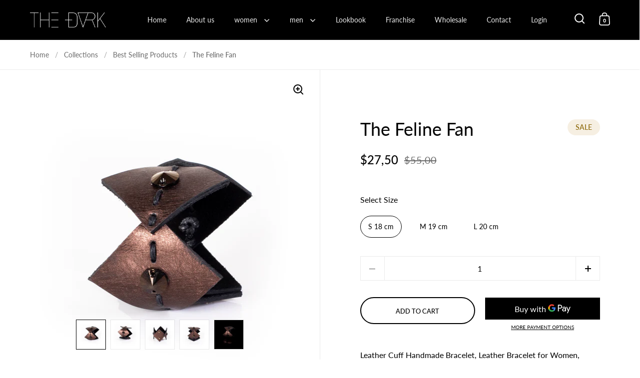

--- FILE ---
content_type: text/html; charset=utf-8
request_url: https://www.thedarkeshop.com/products/the-feline-fan
body_size: 32586
content:
<!doctype html>
<html class="no-js" lang="en">
<head>
 
<!-- AMPIFY-ME:START -->


    
<link rel="amphtml" href="https://www.thedarkeshop.com/a/amp/products/the-feline-fan">


<!-- AMPIFY-ME:END -->


  <meta charset="utf-8">
  <meta name="viewport" content="width=device-width, initial-scale=1.0, height=device-height, minimum-scale=1.0">
  <meta http-equiv="X-UA-Compatible" content="IE=edge"><link rel="shortcut icon" href="//www.thedarkeshop.com/cdn/shop/files/logo_www.png?crop=center&height=32&v=1759858437&width=32" type="image/png" /><title>The Perfect Core Leather Cuff &ndash; THE DARK
</title><meta name="description" content="Leather Cuff Handmade Bracelet, Leather Bracelet for Women, anniversary gift for her, charm bracelets, Hand stitched custom Luxury.">

<meta property="og:site_name" content="THE DARK">
<meta property="og:url" content="https://www.thedarkeshop.com/products/the-feline-fan">
<meta property="og:title" content="The Perfect Core Leather Cuff">
<meta property="og:type" content="product">
<meta property="og:description" content="Leather Cuff Handmade Bracelet, Leather Bracelet for Women, anniversary gift for her, charm bracelets, Hand stitched custom Luxury."><meta property="og:image" content="http://www.thedarkeshop.com/cdn/shop/products/IMG_0063_1_7a376f09-3c96-49ee-9db2-b99c4f3c9905.jpg?v=1620772834">
  <meta property="og:image:secure_url" content="https://www.thedarkeshop.com/cdn/shop/products/IMG_0063_1_7a376f09-3c96-49ee-9db2-b99c4f3c9905.jpg?v=1620772834">
  <meta property="og:image:width" content="2400">
  <meta property="og:image:height" content="2401"><meta property="og:price:amount" content="27,50">
  <meta property="og:price:currency" content="USD"><meta name="twitter:card" content="summary_large_image">
<meta name="twitter:title" content="The Perfect Core Leather Cuff">
<meta name="twitter:description" content="Leather Cuff Handmade Bracelet, Leather Bracelet for Women, anniversary gift for her, charm bracelets, Hand stitched custom Luxury."><script type="application/ld+json">
  [
    {
      "@context": "https://schema.org",
      "@type": "WebSite",
      "name": "THE DARK",
      "url": "https:\/\/www.thedarkeshop.com"
    },
    {
      "@context": "https://schema.org",
      "@type": "Organization",
      "name": "THE DARK",
      "url": "https:\/\/www.thedarkeshop.com"
    }
  ]
</script>

<script type="application/ld+json">
{
  "@context": "http://schema.org",
  "@type": "BreadcrumbList",
  "itemListElement": [
    {
      "@type": "ListItem",
      "position": 1,
      "name": "Home",
      "item": "https://www.thedarkeshop.com"
    },{
        "@type": "ListItem",
        "position": 2,
        "name": "The Feline Fan",
        "item": "https://www.thedarkeshop.com/products/the-feline-fan"
      }]
}
</script><script type="application/ld+json">
  {
    "@context": "http://schema.org",
    "@type": "Product",
    "name": "The Feline Fan",
    "url": "https:\/\/www.thedarkeshop.com\/products\/the-feline-fan",
    "offers": [{
          "@type" : "Offer","sku": "103060","gtin13": 2435654567892,"availability" : "http://schema.org/InStock",
          "price" : 27.5,
          "priceCurrency" : "USD",
          "url" : "https:\/\/www.thedarkeshop.com\/products\/the-feline-fan?variant=33317280972909"
        },
{
          "@type" : "Offer","sku": "103061","gtin13": 2435654567892,"availability" : "http://schema.org/InStock",
          "price" : 27.5,
          "priceCurrency" : "USD",
          "url" : "https:\/\/www.thedarkeshop.com\/products\/the-feline-fan?variant=33317281005677"
        },
{
          "@type" : "Offer","sku": "103062","gtin13": 2435654567892,"availability" : "http://schema.org/InStock",
          "price" : 27.5,
          "priceCurrency" : "USD",
          "url" : "https:\/\/www.thedarkeshop.com\/products\/the-feline-fan?variant=33317281038445"
        }
],
    "brand": {
      "@type": "Brand",
      "name": "THE DARK"
    },
    "description": "\nLeather Cuff Handmade Bracelet, Leather Bracelet for Women, anniversary gift for her, charm bracelets, Hand stitched custom Luxury.\n",
    "category": "Leather bracelet new","sku": "103060",
    "image": {
      "@type": "ImageObject",
      "url": "https:\/\/www.thedarkeshop.com\/cdn\/shop\/products\/IMG_0063_1_7a376f09-3c96-49ee-9db2-b99c4f3c9905.jpg?v=1620772834",
      "image": "https:\/\/www.thedarkeshop.com\/cdn\/shop\/products\/IMG_0063_1_7a376f09-3c96-49ee-9db2-b99c4f3c9905.jpg?v=1620772834",
      "name": "The Feline Fan - THE DARK",
      "width": "2400",
      "height": "2401"
    }
  }
  </script><link rel="canonical" href="https://www.thedarkeshop.com/products/the-feline-fan">

  <link rel="preconnect" href="https://cdn.shopify.com"><link rel="preconnect" href="https://fonts.shopifycdn.com" crossorigin><link rel="preload" as="script" href="//www.thedarkeshop.com/cdn/shop/t/42/assets/theme.js?v=90373594391972540571675115706">
  <link rel="preload" as="style" href="//www.thedarkeshop.com/cdn/shop/t/42/assets/theme.css?v=33264514920119053711675115706">
  <link href="//www.thedarkeshop.com/cdn/shop/t/42/assets/theme.css?v=33264514920119053711675115706" rel="stylesheet" type="text/css" media="all" />

  <script>window.performance && window.performance.mark && window.performance.mark('shopify.content_for_header.start');</script><meta name="google-site-verification" content="NqRz0LIrxlTXW8N3bz_WDLXuju4w7X_I1OGOWPNbc1c">
<meta name="google-site-verification" content="hUkDk3I2vUPMDUwF5DOdZfwm8lDONrqR9BtVgrQA4eg">
<meta id="shopify-digital-wallet" name="shopify-digital-wallet" content="/16100945/digital_wallets/dialog">
<link rel="alternate" hreflang="x-default" href="https://www.thedarkeshop.com/products/the-feline-fan">
<link rel="alternate" hreflang="lt-LT" href="https://www.thedarkeshop.com/lt-lt/products/the-feline-fan">
<link rel="alternate" hreflang="en-CA" href="https://www.thedarkeshop.com/en-ca/products/the-feline-fan">
<link rel="alternate" hreflang="en-GB" href="https://www.thedarkeshop.com/en-gb/products/the-feline-fan">
<link rel="alternate" hreflang="en-AU" href="https://www.thedarkeshop.com/en-au/products/the-feline-fan">
<link rel="alternate" hreflang="en-DE" href="https://www.thedarkeshop.com/en-de/products/the-feline-fan">
<link rel="alternate" hreflang="en-US" href="https://www.thedarkeshop.com/products/the-feline-fan">
<link rel="alternate" hreflang="lt-US" href="https://www.thedarkeshop.com/lt/products/the-feline-fan">
<link rel="alternate" type="application/json+oembed" href="https://www.thedarkeshop.com/products/the-feline-fan.oembed">
<script async="async" src="/checkouts/internal/preloads.js?locale=en-US"></script>
<script id="shopify-features" type="application/json">{"accessToken":"404fbde2cc1b6f3b884308ed8b52ac9f","betas":["rich-media-storefront-analytics"],"domain":"www.thedarkeshop.com","predictiveSearch":true,"shopId":16100945,"locale":"en"}</script>
<script>var Shopify = Shopify || {};
Shopify.shop = "the-dark-online.myshopify.com";
Shopify.locale = "en";
Shopify.currency = {"active":"USD","rate":"1.0"};
Shopify.country = "US";
Shopify.theme = {"name":"Theme export  cheetahwrap-myshopify-com-split  ...","id":143000305952,"schema_name":"Split","schema_version":"3.2.5","theme_store_id":null,"role":"main"};
Shopify.theme.handle = "null";
Shopify.theme.style = {"id":null,"handle":null};
Shopify.cdnHost = "www.thedarkeshop.com/cdn";
Shopify.routes = Shopify.routes || {};
Shopify.routes.root = "/";</script>
<script type="module">!function(o){(o.Shopify=o.Shopify||{}).modules=!0}(window);</script>
<script>!function(o){function n(){var o=[];function n(){o.push(Array.prototype.slice.apply(arguments))}return n.q=o,n}var t=o.Shopify=o.Shopify||{};t.loadFeatures=n(),t.autoloadFeatures=n()}(window);</script>
<script id="shop-js-analytics" type="application/json">{"pageType":"product"}</script>
<script defer="defer" async type="module" src="//www.thedarkeshop.com/cdn/shopifycloud/shop-js/modules/v2/client.init-shop-cart-sync_D0dqhulL.en.esm.js"></script>
<script defer="defer" async type="module" src="//www.thedarkeshop.com/cdn/shopifycloud/shop-js/modules/v2/chunk.common_CpVO7qML.esm.js"></script>
<script type="module">
  await import("//www.thedarkeshop.com/cdn/shopifycloud/shop-js/modules/v2/client.init-shop-cart-sync_D0dqhulL.en.esm.js");
await import("//www.thedarkeshop.com/cdn/shopifycloud/shop-js/modules/v2/chunk.common_CpVO7qML.esm.js");

  window.Shopify.SignInWithShop?.initShopCartSync?.({"fedCMEnabled":true,"windoidEnabled":true});

</script>
<script>(function() {
  var isLoaded = false;
  function asyncLoad() {
    if (isLoaded) return;
    isLoaded = true;
    var urls = ["https:\/\/hidepaypal2-static.inscoder.com\/st-hidepaypal-checkout-on.min.js?shop=the-dark-online.myshopify.com","https:\/\/hidepaypal2-static.inscoder.com\/st-hidepaypal-checkout.min.js?shop=the-dark-online.myshopify.com","https:\/\/hidepaypal2-static.inscoder.com\/st-hidepaypal-cart-on.min.js?shop=the-dark-online.myshopify.com","https:\/\/hidepaypal2-static.inscoder.com\/st-hidepaypal-product-on.min.js?shop=the-dark-online.myshopify.com","https:\/\/front.optimonk.com\/public\/114964\/shopify\/preload.js?shop=the-dark-online.myshopify.com","https:\/\/bingshoppingtool-t2app-prod.trafficmanager.net\/uet\/tracking_script?shop=the-dark-online.myshopify.com","https:\/\/upurrstorageproduction.z6.web.core.windows.net\/shopifytrigger.js?shop=the-dark-online.myshopify.com","https:\/\/cks3.amplifiedcdn.com\/ckjs.production.min.js?unique_id=the-dark-online.myshopify.com\u0026shop=the-dark-online.myshopify.com","https:\/\/ccjs.amplifiedcdn.com\/ccjs.umd.js?unique_id=the-dark-online.myshopify.com\u0026shop=the-dark-online.myshopify.com"];
    for (var i = 0; i < urls.length; i++) {
      var s = document.createElement('script');
      s.type = 'text/javascript';
      s.async = true;
      s.src = urls[i];
      var x = document.getElementsByTagName('script')[0];
      x.parentNode.insertBefore(s, x);
    }
  };
  if(window.attachEvent) {
    window.attachEvent('onload', asyncLoad);
  } else {
    window.addEventListener('load', asyncLoad, false);
  }
})();</script>
<script id="__st">var __st={"a":16100945,"offset":7200,"reqid":"3badf542-1576-4111-beeb-5136ad4826d8-1764720927","pageurl":"www.thedarkeshop.com\/products\/the-feline-fan","u":"4cf853c6e105","p":"product","rtyp":"product","rid":4917109325933};</script>
<script>window.ShopifyPaypalV4VisibilityTracking = true;</script>
<script id="captcha-bootstrap">!function(){'use strict';const t='contact',e='account',n='new_comment',o=[[t,t],['blogs',n],['comments',n],[t,'customer']],c=[[e,'customer_login'],[e,'guest_login'],[e,'recover_customer_password'],[e,'create_customer']],r=t=>t.map((([t,e])=>`form[action*='/${t}']:not([data-nocaptcha='true']) input[name='form_type'][value='${e}']`)).join(','),a=t=>()=>t?[...document.querySelectorAll(t)].map((t=>t.form)):[];function s(){const t=[...o],e=r(t);return a(e)}const i='password',u='form_key',d=['recaptcha-v3-token','g-recaptcha-response','h-captcha-response',i],f=()=>{try{return window.sessionStorage}catch{return}},m='__shopify_v',_=t=>t.elements[u];function p(t,e,n=!1){try{const o=window.sessionStorage,c=JSON.parse(o.getItem(e)),{data:r}=function(t){const{data:e,action:n}=t;return t[m]||n?{data:e,action:n}:{data:t,action:n}}(c);for(const[e,n]of Object.entries(r))t.elements[e]&&(t.elements[e].value=n);n&&o.removeItem(e)}catch(o){console.error('form repopulation failed',{error:o})}}const l='form_type',E='cptcha';function T(t){t.dataset[E]=!0}const w=window,h=w.document,L='Shopify',v='ce_forms',y='captcha';let A=!1;((t,e)=>{const n=(g='f06e6c50-85a8-45c8-87d0-21a2b65856fe',I='https://cdn.shopify.com/shopifycloud/storefront-forms-hcaptcha/ce_storefront_forms_captcha_hcaptcha.v1.5.2.iife.js',D={infoText:'Protected by hCaptcha',privacyText:'Privacy',termsText:'Terms'},(t,e,n)=>{const o=w[L][v],c=o.bindForm;if(c)return c(t,g,e,D).then(n);var r;o.q.push([[t,g,e,D],n]),r=I,A||(h.body.append(Object.assign(h.createElement('script'),{id:'captcha-provider',async:!0,src:r})),A=!0)});var g,I,D;w[L]=w[L]||{},w[L][v]=w[L][v]||{},w[L][v].q=[],w[L][y]=w[L][y]||{},w[L][y].protect=function(t,e){n(t,void 0,e),T(t)},Object.freeze(w[L][y]),function(t,e,n,w,h,L){const[v,y,A,g]=function(t,e,n){const i=e?o:[],u=t?c:[],d=[...i,...u],f=r(d),m=r(i),_=r(d.filter((([t,e])=>n.includes(e))));return[a(f),a(m),a(_),s()]}(w,h,L),I=t=>{const e=t.target;return e instanceof HTMLFormElement?e:e&&e.form},D=t=>v().includes(t);t.addEventListener('submit',(t=>{const e=I(t);if(!e)return;const n=D(e)&&!e.dataset.hcaptchaBound&&!e.dataset.recaptchaBound,o=_(e),c=g().includes(e)&&(!o||!o.value);(n||c)&&t.preventDefault(),c&&!n&&(function(t){try{if(!f())return;!function(t){const e=f();if(!e)return;const n=_(t);if(!n)return;const o=n.value;o&&e.removeItem(o)}(t);const e=Array.from(Array(32),(()=>Math.random().toString(36)[2])).join('');!function(t,e){_(t)||t.append(Object.assign(document.createElement('input'),{type:'hidden',name:u})),t.elements[u].value=e}(t,e),function(t,e){const n=f();if(!n)return;const o=[...t.querySelectorAll(`input[type='${i}']`)].map((({name:t})=>t)),c=[...d,...o],r={};for(const[a,s]of new FormData(t).entries())c.includes(a)||(r[a]=s);n.setItem(e,JSON.stringify({[m]:1,action:t.action,data:r}))}(t,e)}catch(e){console.error('failed to persist form',e)}}(e),e.submit())}));const S=(t,e)=>{t&&!t.dataset[E]&&(n(t,e.some((e=>e===t))),T(t))};for(const o of['focusin','change'])t.addEventListener(o,(t=>{const e=I(t);D(e)&&S(e,y())}));const B=e.get('form_key'),M=e.get(l),P=B&&M;t.addEventListener('DOMContentLoaded',(()=>{const t=y();if(P)for(const e of t)e.elements[l].value===M&&p(e,B);[...new Set([...A(),...v().filter((t=>'true'===t.dataset.shopifyCaptcha))])].forEach((e=>S(e,t)))}))}(h,new URLSearchParams(w.location.search),n,t,e,['guest_login'])})(!0,!0)}();</script>
<script integrity="sha256-52AcMU7V7pcBOXWImdc/TAGTFKeNjmkeM1Pvks/DTgc=" data-source-attribution="shopify.loadfeatures" defer="defer" src="//www.thedarkeshop.com/cdn/shopifycloud/storefront/assets/storefront/load_feature-81c60534.js" crossorigin="anonymous"></script>
<script data-source-attribution="shopify.dynamic_checkout.dynamic.init">var Shopify=Shopify||{};Shopify.PaymentButton=Shopify.PaymentButton||{isStorefrontPortableWallets:!0,init:function(){window.Shopify.PaymentButton.init=function(){};var t=document.createElement("script");t.src="https://www.thedarkeshop.com/cdn/shopifycloud/portable-wallets/latest/portable-wallets.en.js",t.type="module",document.head.appendChild(t)}};
</script>
<script data-source-attribution="shopify.dynamic_checkout.buyer_consent">
  function portableWalletsHideBuyerConsent(e){var t=document.getElementById("shopify-buyer-consent"),n=document.getElementById("shopify-subscription-policy-button");t&&n&&(t.classList.add("hidden"),t.setAttribute("aria-hidden","true"),n.removeEventListener("click",e))}function portableWalletsShowBuyerConsent(e){var t=document.getElementById("shopify-buyer-consent"),n=document.getElementById("shopify-subscription-policy-button");t&&n&&(t.classList.remove("hidden"),t.removeAttribute("aria-hidden"),n.addEventListener("click",e))}window.Shopify?.PaymentButton&&(window.Shopify.PaymentButton.hideBuyerConsent=portableWalletsHideBuyerConsent,window.Shopify.PaymentButton.showBuyerConsent=portableWalletsShowBuyerConsent);
</script>
<script>
  function portableWalletsCleanup(e){e&&e.src&&console.error("Failed to load portable wallets script "+e.src);var t=document.querySelectorAll("shopify-accelerated-checkout .shopify-payment-button__skeleton, shopify-accelerated-checkout-cart .wallet-cart-button__skeleton"),e=document.getElementById("shopify-buyer-consent");for(let e=0;e<t.length;e++)t[e].remove();e&&e.remove()}function portableWalletsNotLoadedAsModule(e){e instanceof ErrorEvent&&"string"==typeof e.message&&e.message.includes("import.meta")&&"string"==typeof e.filename&&e.filename.includes("portable-wallets")&&(window.removeEventListener("error",portableWalletsNotLoadedAsModule),window.Shopify.PaymentButton.failedToLoad=e,"loading"===document.readyState?document.addEventListener("DOMContentLoaded",window.Shopify.PaymentButton.init):window.Shopify.PaymentButton.init())}window.addEventListener("error",portableWalletsNotLoadedAsModule);
</script>

<script type="module" src="https://www.thedarkeshop.com/cdn/shopifycloud/portable-wallets/latest/portable-wallets.en.js" onError="portableWalletsCleanup(this)" crossorigin="anonymous"></script>
<script nomodule>
  document.addEventListener("DOMContentLoaded", portableWalletsCleanup);
</script>

<link id="shopify-accelerated-checkout-styles" rel="stylesheet" media="screen" href="https://www.thedarkeshop.com/cdn/shopifycloud/portable-wallets/latest/accelerated-checkout-backwards-compat.css" crossorigin="anonymous">
<style id="shopify-accelerated-checkout-cart">
        #shopify-buyer-consent {
  margin-top: 1em;
  display: inline-block;
  width: 100%;
}

#shopify-buyer-consent.hidden {
  display: none;
}

#shopify-subscription-policy-button {
  background: none;
  border: none;
  padding: 0;
  text-decoration: underline;
  font-size: inherit;
  cursor: pointer;
}

#shopify-subscription-policy-button::before {
  box-shadow: none;
}

      </style>

<script>window.performance && window.performance.mark && window.performance.mark('shopify.content_for_header.end');</script>
<noscript>
    <link rel="stylesheet" href="//www.thedarkeshop.com/cdn/shop/t/42/assets/theme-noscript.css?v=78259120545182003951675115706">
  </noscript>

  <script>
    const rbi = [];
    const ribSetSize = (img) => {
      if ( img.offsetWidth / img.dataset.ratio < img.offsetHeight ) {
        img.setAttribute('sizes', `${Math.ceil(img.offsetHeight * img.dataset.ratio)}px`);
      } else {
        img.setAttribute('sizes', `${Math.ceil(img.offsetWidth)}px`);
      }
    }
    function debounce(fn, wait) {
      let t;
      return (...args) => {
        clearTimeout(t);
        t = setTimeout(() => fn.apply(this, args), wait);
      };
    }
    window.addEventListener('resize', debounce(()=>{
      for ( let img of rbi ) {
        ribSetSize(img);
      }
    }, 250));
  </script>

  <script>
    const ProductHeaderHelper = productSelector => {
      const originalHeader = document.querySelector(`${productSelector} .product-header`);
      let duplicateHeader = document.createElement('div');
      duplicateHeader.classList = 'product-header product-header--mobile';
      duplicateHeader.innerHTML = document.querySelector(`${productSelector} product-header`).innerHTML;
      duplicateHeader.querySelector('.price-reviews').id = "";
      document.querySelector(`${productSelector}`).prepend(duplicateHeader);
      const headerObserver = new MutationObserver(mutations=>{
        for ( const mutation of mutations ) {
          duplicateHeader.innerHTML = originalHeader.innerHTML;
        }
      });
      headerObserver.observe(originalHeader,{ attributes: false, childList: true, subtree: true })
    }
  </script><link rel="preload" href="//www.thedarkeshop.com/cdn/fonts/lato/lato_n4.c3b93d431f0091c8be23185e15c9d1fee1e971c5.woff2" as="font" type="font/woff2" crossorigin><link rel="preload" href="//www.thedarkeshop.com/cdn/fonts/lato/lato_n4.c3b93d431f0091c8be23185e15c9d1fee1e971c5.woff2" as="font" type="font/woff2" crossorigin><style type="text/css">



@font-face {
  font-family: Lato;
  font-weight: 400;
  font-style: normal;
  font-display: swap;
  src: url("//www.thedarkeshop.com/cdn/fonts/lato/lato_n4.c3b93d431f0091c8be23185e15c9d1fee1e971c5.woff2") format("woff2"),
       url("//www.thedarkeshop.com/cdn/fonts/lato/lato_n4.d5c00c781efb195594fd2fd4ad04f7882949e327.woff") format("woff");
}
@font-face {
  font-family: Lato;
  font-weight: 400;
  font-style: normal;
  font-display: swap;
  src: url("//www.thedarkeshop.com/cdn/fonts/lato/lato_n4.c3b93d431f0091c8be23185e15c9d1fee1e971c5.woff2") format("woff2"),
       url("//www.thedarkeshop.com/cdn/fonts/lato/lato_n4.d5c00c781efb195594fd2fd4ad04f7882949e327.woff") format("woff");
}
@font-face {
  font-family: Lato;
  font-weight: 500;
  font-style: normal;
  font-display: swap;
  src: url("//www.thedarkeshop.com/cdn/fonts/lato/lato_n5.b2fec044fbe05725e71d90882e5f3b21dae2efbd.woff2") format("woff2"),
       url("//www.thedarkeshop.com/cdn/fonts/lato/lato_n5.f25a9a5c73ff9372e69074488f99e8ac702b5447.woff") format("woff");
}
@font-face {
  font-family: Lato;
  font-weight: 400;
  font-style: italic;
  font-display: swap;
  src: url("//www.thedarkeshop.com/cdn/fonts/lato/lato_i4.09c847adc47c2fefc3368f2e241a3712168bc4b6.woff2") format("woff2"),
       url("//www.thedarkeshop.com/cdn/fonts/lato/lato_i4.3c7d9eb6c1b0a2bf62d892c3ee4582b016d0f30c.woff") format("woff");
}
</style>
<style type="text/css">

  :root {

    /* Main color scheme */

    --main-text: #000000;
    --main-text-hover: rgba(0, 0, 0, 0.82);
    --main-text-foreground: #fff;
    
    --main-background: #ffffff;
    --main-background-gradient: rgba(255, 255, 255, 0);
    --main-background-secondary: rgba(0, 0, 0, 0.18);
    --main-background-third: rgba(0, 0, 0, 0.03);
    --main-borders: rgba(0, 0, 0, 0.08);

    /* Header & sidebars color scheme */
    
    --header-text: #ffffff;
    --header-text-foreground: #000;
    
    --header-background: #000000;
    --header-background-secondary: rgba(255, 255, 255, 0.18);
    --header-borders: rgba(255, 255, 255, 0.08);

    /* Footer color scheme */

    --footer-text: ;
    --footer-text-foreground: #fff;
    
    --footer-background: ;
    --footer-background-secondary: ;
    --footer-borders: ;

    /* Buttons radius */

    --buttons-radius: 30px;

    /* Font variables */

    --font-stack-headings: Lato, sans-serif;
    --font-weight-headings: 400;
    --font-style-headings: normal;

    --font-stack-body: Lato, sans-serif;
    --font-weight-body: 400;--font-weight-body-bold: 500;--font-style-body: normal;

    --base-headings-size: 60;
    --base-headings-line: 1.1;
    --base-body-size: 16;
    --base-body-line: 1.6;

  }

  select, .regular-select-cover {
    background-image: url("data:image/svg+xml,%0A%3Csvg width='14' height='9' viewBox='0 0 14 9' fill='none' xmlns='http://www.w3.org/2000/svg'%3E%3Cpath d='M8.42815 7.47604L7.01394 8.89025L0.528658 2.40497L1.94287 0.990753L8.42815 7.47604Z' fill='rgb(0, 0, 0)'/%3E%3Cpath d='M6.98591 8.89025L5.5717 7.47604L12.057 0.990755L13.4712 2.40497L6.98591 8.89025Z' fill='rgb(0, 0, 0)'/%3E%3C/svg%3E%0A");
  }
  sidebar-drawer .facets__disclosure:after, sidebar-drawer select {
    background-image: url("data:image/svg+xml,%0A%3Csvg width='14' height='9' viewBox='0 0 14 9' fill='none' xmlns='http://www.w3.org/2000/svg'%3E%3Cpath d='M8.42815 7.47604L7.01394 8.89025L0.528658 2.40497L1.94287 0.990753L8.42815 7.47604Z' fill='rgb(255, 255, 255)'/%3E%3Cpath d='M6.98591 8.89025L5.5717 7.47604L12.057 0.990755L13.4712 2.40497L6.98591 8.89025Z' fill='rgb(255, 255, 255)'/%3E%3C/svg%3E%0A");
  }

</style><link href="https://monorail-edge.shopifysvc.com" rel="dns-prefetch">
<script>(function(){if ("sendBeacon" in navigator && "performance" in window) {try {var session_token_from_headers = performance.getEntriesByType('navigation')[0].serverTiming.find(x => x.name == '_s').description;} catch {var session_token_from_headers = undefined;}var session_cookie_matches = document.cookie.match(/_shopify_s=([^;]*)/);var session_token_from_cookie = session_cookie_matches && session_cookie_matches.length === 2 ? session_cookie_matches[1] : "";var session_token = session_token_from_headers || session_token_from_cookie || "";function handle_abandonment_event(e) {var entries = performance.getEntries().filter(function(entry) {return /monorail-edge.shopifysvc.com/.test(entry.name);});if (!window.abandonment_tracked && entries.length === 0) {window.abandonment_tracked = true;var currentMs = Date.now();var navigation_start = performance.timing.navigationStart;var payload = {shop_id: 16100945,url: window.location.href,navigation_start,duration: currentMs - navigation_start,session_token,page_type: "product"};window.navigator.sendBeacon("https://monorail-edge.shopifysvc.com/v1/produce", JSON.stringify({schema_id: "online_store_buyer_site_abandonment/1.1",payload: payload,metadata: {event_created_at_ms: currentMs,event_sent_at_ms: currentMs}}));}}window.addEventListener('pagehide', handle_abandonment_event);}}());</script>
<script id="web-pixels-manager-setup">(function e(e,d,r,n,o){if(void 0===o&&(o={}),!Boolean(null===(a=null===(i=window.Shopify)||void 0===i?void 0:i.analytics)||void 0===a?void 0:a.replayQueue)){var i,a;window.Shopify=window.Shopify||{};var t=window.Shopify;t.analytics=t.analytics||{};var s=t.analytics;s.replayQueue=[],s.publish=function(e,d,r){return s.replayQueue.push([e,d,r]),!0};try{self.performance.mark("wpm:start")}catch(e){}var l=function(){var e={modern:/Edge?\/(1{2}[4-9]|1[2-9]\d|[2-9]\d{2}|\d{4,})\.\d+(\.\d+|)|Firefox\/(1{2}[4-9]|1[2-9]\d|[2-9]\d{2}|\d{4,})\.\d+(\.\d+|)|Chrom(ium|e)\/(9{2}|\d{3,})\.\d+(\.\d+|)|(Maci|X1{2}).+ Version\/(15\.\d+|(1[6-9]|[2-9]\d|\d{3,})\.\d+)([,.]\d+|)( \(\w+\)|)( Mobile\/\w+|) Safari\/|Chrome.+OPR\/(9{2}|\d{3,})\.\d+\.\d+|(CPU[ +]OS|iPhone[ +]OS|CPU[ +]iPhone|CPU IPhone OS|CPU iPad OS)[ +]+(15[._]\d+|(1[6-9]|[2-9]\d|\d{3,})[._]\d+)([._]\d+|)|Android:?[ /-](13[3-9]|1[4-9]\d|[2-9]\d{2}|\d{4,})(\.\d+|)(\.\d+|)|Android.+Firefox\/(13[5-9]|1[4-9]\d|[2-9]\d{2}|\d{4,})\.\d+(\.\d+|)|Android.+Chrom(ium|e)\/(13[3-9]|1[4-9]\d|[2-9]\d{2}|\d{4,})\.\d+(\.\d+|)|SamsungBrowser\/([2-9]\d|\d{3,})\.\d+/,legacy:/Edge?\/(1[6-9]|[2-9]\d|\d{3,})\.\d+(\.\d+|)|Firefox\/(5[4-9]|[6-9]\d|\d{3,})\.\d+(\.\d+|)|Chrom(ium|e)\/(5[1-9]|[6-9]\d|\d{3,})\.\d+(\.\d+|)([\d.]+$|.*Safari\/(?![\d.]+ Edge\/[\d.]+$))|(Maci|X1{2}).+ Version\/(10\.\d+|(1[1-9]|[2-9]\d|\d{3,})\.\d+)([,.]\d+|)( \(\w+\)|)( Mobile\/\w+|) Safari\/|Chrome.+OPR\/(3[89]|[4-9]\d|\d{3,})\.\d+\.\d+|(CPU[ +]OS|iPhone[ +]OS|CPU[ +]iPhone|CPU IPhone OS|CPU iPad OS)[ +]+(10[._]\d+|(1[1-9]|[2-9]\d|\d{3,})[._]\d+)([._]\d+|)|Android:?[ /-](13[3-9]|1[4-9]\d|[2-9]\d{2}|\d{4,})(\.\d+|)(\.\d+|)|Mobile Safari.+OPR\/([89]\d|\d{3,})\.\d+\.\d+|Android.+Firefox\/(13[5-9]|1[4-9]\d|[2-9]\d{2}|\d{4,})\.\d+(\.\d+|)|Android.+Chrom(ium|e)\/(13[3-9]|1[4-9]\d|[2-9]\d{2}|\d{4,})\.\d+(\.\d+|)|Android.+(UC? ?Browser|UCWEB|U3)[ /]?(15\.([5-9]|\d{2,})|(1[6-9]|[2-9]\d|\d{3,})\.\d+)\.\d+|SamsungBrowser\/(5\.\d+|([6-9]|\d{2,})\.\d+)|Android.+MQ{2}Browser\/(14(\.(9|\d{2,})|)|(1[5-9]|[2-9]\d|\d{3,})(\.\d+|))(\.\d+|)|K[Aa][Ii]OS\/(3\.\d+|([4-9]|\d{2,})\.\d+)(\.\d+|)/},d=e.modern,r=e.legacy,n=navigator.userAgent;return n.match(d)?"modern":n.match(r)?"legacy":"unknown"}(),u="modern"===l?"modern":"legacy",c=(null!=n?n:{modern:"",legacy:""})[u],f=function(e){return[e.baseUrl,"/wpm","/b",e.hashVersion,"modern"===e.buildTarget?"m":"l",".js"].join("")}({baseUrl:d,hashVersion:r,buildTarget:u}),m=function(e){var d=e.version,r=e.bundleTarget,n=e.surface,o=e.pageUrl,i=e.monorailEndpoint;return{emit:function(e){var a=e.status,t=e.errorMsg,s=(new Date).getTime(),l=JSON.stringify({metadata:{event_sent_at_ms:s},events:[{schema_id:"web_pixels_manager_load/3.1",payload:{version:d,bundle_target:r,page_url:o,status:a,surface:n,error_msg:t},metadata:{event_created_at_ms:s}}]});if(!i)return console&&console.warn&&console.warn("[Web Pixels Manager] No Monorail endpoint provided, skipping logging."),!1;try{return self.navigator.sendBeacon.bind(self.navigator)(i,l)}catch(e){}var u=new XMLHttpRequest;try{return u.open("POST",i,!0),u.setRequestHeader("Content-Type","text/plain"),u.send(l),!0}catch(e){return console&&console.warn&&console.warn("[Web Pixels Manager] Got an unhandled error while logging to Monorail."),!1}}}}({version:r,bundleTarget:l,surface:e.surface,pageUrl:self.location.href,monorailEndpoint:e.monorailEndpoint});try{o.browserTarget=l,function(e){var d=e.src,r=e.async,n=void 0===r||r,o=e.onload,i=e.onerror,a=e.sri,t=e.scriptDataAttributes,s=void 0===t?{}:t,l=document.createElement("script"),u=document.querySelector("head"),c=document.querySelector("body");if(l.async=n,l.src=d,a&&(l.integrity=a,l.crossOrigin="anonymous"),s)for(var f in s)if(Object.prototype.hasOwnProperty.call(s,f))try{l.dataset[f]=s[f]}catch(e){}if(o&&l.addEventListener("load",o),i&&l.addEventListener("error",i),u)u.appendChild(l);else{if(!c)throw new Error("Did not find a head or body element to append the script");c.appendChild(l)}}({src:f,async:!0,onload:function(){if(!function(){var e,d;return Boolean(null===(d=null===(e=window.Shopify)||void 0===e?void 0:e.analytics)||void 0===d?void 0:d.initialized)}()){var d=window.webPixelsManager.init(e)||void 0;if(d){var r=window.Shopify.analytics;r.replayQueue.forEach((function(e){var r=e[0],n=e[1],o=e[2];d.publishCustomEvent(r,n,o)})),r.replayQueue=[],r.publish=d.publishCustomEvent,r.visitor=d.visitor,r.initialized=!0}}},onerror:function(){return m.emit({status:"failed",errorMsg:"".concat(f," has failed to load")})},sri:function(e){var d=/^sha384-[A-Za-z0-9+/=]+$/;return"string"==typeof e&&d.test(e)}(c)?c:"",scriptDataAttributes:o}),m.emit({status:"loading"})}catch(e){m.emit({status:"failed",errorMsg:(null==e?void 0:e.message)||"Unknown error"})}}})({shopId: 16100945,storefrontBaseUrl: "https://www.thedarkeshop.com",extensionsBaseUrl: "https://extensions.shopifycdn.com/cdn/shopifycloud/web-pixels-manager",monorailEndpoint: "https://monorail-edge.shopifysvc.com/unstable/produce_batch",surface: "storefront-renderer",enabledBetaFlags: ["2dca8a86"],webPixelsConfigList: [{"id":"921960736","configuration":"{\"config\":\"{\\\"pixel_id\\\":\\\"AW-0\\\",\\\"target_country\\\":\\\"US\\\",\\\"gtag_events\\\":[{\\\"type\\\":\\\"page_view\\\",\\\"action_label\\\":\\\"AW-621144083\\\/OiM6COfP2tQBEJPQl6gC\\\"},{\\\"type\\\":\\\"purchase\\\",\\\"action_label\\\":\\\"AW-621144083\\\/lj2xCOrP2tQBEJPQl6gC\\\"},{\\\"type\\\":\\\"view_item\\\",\\\"action_label\\\":\\\"AW-621144083\\\/Mim5CO3P2tQBEJPQl6gC\\\"},{\\\"type\\\":\\\"add_to_cart\\\",\\\"action_label\\\":\\\"AW-621144083\\\/gjdBCPDP2tQBEJPQl6gC\\\"},{\\\"type\\\":\\\"begin_checkout\\\",\\\"action_label\\\":\\\"AW-621144083\\\/zpCqCPPP2tQBEJPQl6gC\\\"},{\\\"type\\\":\\\"search\\\",\\\"action_label\\\":\\\"AW-621144083\\\/KxOPCPbP2tQBEJPQl6gC\\\"},{\\\"type\\\":\\\"add_payment_info\\\",\\\"action_label\\\":\\\"AW-621144083\\\/IZHNCPnP2tQBEJPQl6gC\\\"}],\\\"enable_monitoring_mode\\\":false}\"}","eventPayloadVersion":"v1","runtimeContext":"OPEN","scriptVersion":"b2a88bafab3e21179ed38636efcd8a93","type":"APP","apiClientId":1780363,"privacyPurposes":[],"dataSharingAdjustments":{"protectedCustomerApprovalScopes":["read_customer_address","read_customer_email","read_customer_name","read_customer_personal_data","read_customer_phone"]}},{"id":"162758944","configuration":"{\"tagID\":\"2613623470298\"}","eventPayloadVersion":"v1","runtimeContext":"STRICT","scriptVersion":"18031546ee651571ed29edbe71a3550b","type":"APP","apiClientId":3009811,"privacyPurposes":["ANALYTICS","MARKETING","SALE_OF_DATA"],"dataSharingAdjustments":{"protectedCustomerApprovalScopes":["read_customer_address","read_customer_email","read_customer_name","read_customer_personal_data","read_customer_phone"]}},{"id":"140214560","eventPayloadVersion":"v1","runtimeContext":"LAX","scriptVersion":"1","type":"CUSTOM","privacyPurposes":["MARKETING"],"name":"Meta pixel (migrated)"},{"id":"150733088","eventPayloadVersion":"v1","runtimeContext":"LAX","scriptVersion":"1","type":"CUSTOM","privacyPurposes":["ANALYTICS"],"name":"Google Analytics tag (migrated)"},{"id":"shopify-app-pixel","configuration":"{}","eventPayloadVersion":"v1","runtimeContext":"STRICT","scriptVersion":"0450","apiClientId":"shopify-pixel","type":"APP","privacyPurposes":["ANALYTICS","MARKETING"]},{"id":"shopify-custom-pixel","eventPayloadVersion":"v1","runtimeContext":"LAX","scriptVersion":"0450","apiClientId":"shopify-pixel","type":"CUSTOM","privacyPurposes":["ANALYTICS","MARKETING"]}],isMerchantRequest: false,initData: {"shop":{"name":"THE DARK","paymentSettings":{"currencyCode":"USD"},"myshopifyDomain":"the-dark-online.myshopify.com","countryCode":"US","storefrontUrl":"https:\/\/www.thedarkeshop.com"},"customer":null,"cart":null,"checkout":null,"productVariants":[{"price":{"amount":27.5,"currencyCode":"USD"},"product":{"title":"The Feline Fan","vendor":"THE DARK","id":"4917109325933","untranslatedTitle":"The Feline Fan","url":"\/products\/the-feline-fan","type":"Leather bracelet new"},"id":"33317280972909","image":{"src":"\/\/www.thedarkeshop.com\/cdn\/shop\/products\/IMG_0063_1_7a376f09-3c96-49ee-9db2-b99c4f3c9905.jpg?v=1620772834"},"sku":"103060","title":"S 18 cm","untranslatedTitle":"S 18 cm"},{"price":{"amount":27.5,"currencyCode":"USD"},"product":{"title":"The Feline Fan","vendor":"THE DARK","id":"4917109325933","untranslatedTitle":"The Feline Fan","url":"\/products\/the-feline-fan","type":"Leather bracelet new"},"id":"33317281005677","image":{"src":"\/\/www.thedarkeshop.com\/cdn\/shop\/products\/IMG_0063_1_7a376f09-3c96-49ee-9db2-b99c4f3c9905.jpg?v=1620772834"},"sku":"103061","title":"M 19 cm","untranslatedTitle":"M 19 cm"},{"price":{"amount":27.5,"currencyCode":"USD"},"product":{"title":"The Feline Fan","vendor":"THE DARK","id":"4917109325933","untranslatedTitle":"The Feline Fan","url":"\/products\/the-feline-fan","type":"Leather bracelet new"},"id":"33317281038445","image":{"src":"\/\/www.thedarkeshop.com\/cdn\/shop\/products\/IMG_0063_1_7a376f09-3c96-49ee-9db2-b99c4f3c9905.jpg?v=1620772834"},"sku":"103062","title":"L 20 cm","untranslatedTitle":"L 20 cm"}],"purchasingCompany":null},},"https://www.thedarkeshop.com/cdn","ae1676cfwd2530674p4253c800m34e853cb",{"modern":"","legacy":""},{"shopId":"16100945","storefrontBaseUrl":"https:\/\/www.thedarkeshop.com","extensionBaseUrl":"https:\/\/extensions.shopifycdn.com\/cdn\/shopifycloud\/web-pixels-manager","surface":"storefront-renderer","enabledBetaFlags":"[\"2dca8a86\"]","isMerchantRequest":"false","hashVersion":"ae1676cfwd2530674p4253c800m34e853cb","publish":"custom","events":"[[\"page_viewed\",{}],[\"product_viewed\",{\"productVariant\":{\"price\":{\"amount\":27.5,\"currencyCode\":\"USD\"},\"product\":{\"title\":\"The Feline Fan\",\"vendor\":\"THE DARK\",\"id\":\"4917109325933\",\"untranslatedTitle\":\"The Feline Fan\",\"url\":\"\/products\/the-feline-fan\",\"type\":\"Leather bracelet new\"},\"id\":\"33317280972909\",\"image\":{\"src\":\"\/\/www.thedarkeshop.com\/cdn\/shop\/products\/IMG_0063_1_7a376f09-3c96-49ee-9db2-b99c4f3c9905.jpg?v=1620772834\"},\"sku\":\"103060\",\"title\":\"S 18 cm\",\"untranslatedTitle\":\"S 18 cm\"}}]]"});</script><script>
  window.ShopifyAnalytics = window.ShopifyAnalytics || {};
  window.ShopifyAnalytics.meta = window.ShopifyAnalytics.meta || {};
  window.ShopifyAnalytics.meta.currency = 'USD';
  var meta = {"product":{"id":4917109325933,"gid":"gid:\/\/shopify\/Product\/4917109325933","vendor":"THE DARK","type":"Leather bracelet new","variants":[{"id":33317280972909,"price":2750,"name":"The Feline Fan - S 18 cm","public_title":"S 18 cm","sku":"103060"},{"id":33317281005677,"price":2750,"name":"The Feline Fan - M 19 cm","public_title":"M 19 cm","sku":"103061"},{"id":33317281038445,"price":2750,"name":"The Feline Fan - L 20 cm","public_title":"L 20 cm","sku":"103062"}],"remote":false},"page":{"pageType":"product","resourceType":"product","resourceId":4917109325933}};
  for (var attr in meta) {
    window.ShopifyAnalytics.meta[attr] = meta[attr];
  }
</script>
<script class="analytics">
  (function () {
    var customDocumentWrite = function(content) {
      var jquery = null;

      if (window.jQuery) {
        jquery = window.jQuery;
      } else if (window.Checkout && window.Checkout.$) {
        jquery = window.Checkout.$;
      }

      if (jquery) {
        jquery('body').append(content);
      }
    };

    var hasLoggedConversion = function(token) {
      if (token) {
        return document.cookie.indexOf('loggedConversion=' + token) !== -1;
      }
      return false;
    }

    var setCookieIfConversion = function(token) {
      if (token) {
        var twoMonthsFromNow = new Date(Date.now());
        twoMonthsFromNow.setMonth(twoMonthsFromNow.getMonth() + 2);

        document.cookie = 'loggedConversion=' + token + '; expires=' + twoMonthsFromNow;
      }
    }

    var trekkie = window.ShopifyAnalytics.lib = window.trekkie = window.trekkie || [];
    if (trekkie.integrations) {
      return;
    }
    trekkie.methods = [
      'identify',
      'page',
      'ready',
      'track',
      'trackForm',
      'trackLink'
    ];
    trekkie.factory = function(method) {
      return function() {
        var args = Array.prototype.slice.call(arguments);
        args.unshift(method);
        trekkie.push(args);
        return trekkie;
      };
    };
    for (var i = 0; i < trekkie.methods.length; i++) {
      var key = trekkie.methods[i];
      trekkie[key] = trekkie.factory(key);
    }
    trekkie.load = function(config) {
      trekkie.config = config || {};
      trekkie.config.initialDocumentCookie = document.cookie;
      var first = document.getElementsByTagName('script')[0];
      var script = document.createElement('script');
      script.type = 'text/javascript';
      script.onerror = function(e) {
        var scriptFallback = document.createElement('script');
        scriptFallback.type = 'text/javascript';
        scriptFallback.onerror = function(error) {
                var Monorail = {
      produce: function produce(monorailDomain, schemaId, payload) {
        var currentMs = new Date().getTime();
        var event = {
          schema_id: schemaId,
          payload: payload,
          metadata: {
            event_created_at_ms: currentMs,
            event_sent_at_ms: currentMs
          }
        };
        return Monorail.sendRequest("https://" + monorailDomain + "/v1/produce", JSON.stringify(event));
      },
      sendRequest: function sendRequest(endpointUrl, payload) {
        // Try the sendBeacon API
        if (window && window.navigator && typeof window.navigator.sendBeacon === 'function' && typeof window.Blob === 'function' && !Monorail.isIos12()) {
          var blobData = new window.Blob([payload], {
            type: 'text/plain'
          });

          if (window.navigator.sendBeacon(endpointUrl, blobData)) {
            return true;
          } // sendBeacon was not successful

        } // XHR beacon

        var xhr = new XMLHttpRequest();

        try {
          xhr.open('POST', endpointUrl);
          xhr.setRequestHeader('Content-Type', 'text/plain');
          xhr.send(payload);
        } catch (e) {
          console.log(e);
        }

        return false;
      },
      isIos12: function isIos12() {
        return window.navigator.userAgent.lastIndexOf('iPhone; CPU iPhone OS 12_') !== -1 || window.navigator.userAgent.lastIndexOf('iPad; CPU OS 12_') !== -1;
      }
    };
    Monorail.produce('monorail-edge.shopifysvc.com',
      'trekkie_storefront_load_errors/1.1',
      {shop_id: 16100945,
      theme_id: 143000305952,
      app_name: "storefront",
      context_url: window.location.href,
      source_url: "//www.thedarkeshop.com/cdn/s/trekkie.storefront.3c703df509f0f96f3237c9daa54e2777acf1a1dd.min.js"});

        };
        scriptFallback.async = true;
        scriptFallback.src = '//www.thedarkeshop.com/cdn/s/trekkie.storefront.3c703df509f0f96f3237c9daa54e2777acf1a1dd.min.js';
        first.parentNode.insertBefore(scriptFallback, first);
      };
      script.async = true;
      script.src = '//www.thedarkeshop.com/cdn/s/trekkie.storefront.3c703df509f0f96f3237c9daa54e2777acf1a1dd.min.js';
      first.parentNode.insertBefore(script, first);
    };
    trekkie.load(
      {"Trekkie":{"appName":"storefront","development":false,"defaultAttributes":{"shopId":16100945,"isMerchantRequest":null,"themeId":143000305952,"themeCityHash":"8243177695112391189","contentLanguage":"en","currency":"USD"},"isServerSideCookieWritingEnabled":true,"monorailRegion":"shop_domain","enabledBetaFlags":["f0df213a"]},"Session Attribution":{},"S2S":{"facebookCapiEnabled":false,"source":"trekkie-storefront-renderer","apiClientId":580111}}
    );

    var loaded = false;
    trekkie.ready(function() {
      if (loaded) return;
      loaded = true;

      window.ShopifyAnalytics.lib = window.trekkie;

      var originalDocumentWrite = document.write;
      document.write = customDocumentWrite;
      try { window.ShopifyAnalytics.merchantGoogleAnalytics.call(this); } catch(error) {};
      document.write = originalDocumentWrite;

      window.ShopifyAnalytics.lib.page(null,{"pageType":"product","resourceType":"product","resourceId":4917109325933,"shopifyEmitted":true});

      var match = window.location.pathname.match(/checkouts\/(.+)\/(thank_you|post_purchase)/)
      var token = match? match[1]: undefined;
      if (!hasLoggedConversion(token)) {
        setCookieIfConversion(token);
        window.ShopifyAnalytics.lib.track("Viewed Product",{"currency":"USD","variantId":33317280972909,"productId":4917109325933,"productGid":"gid:\/\/shopify\/Product\/4917109325933","name":"The Feline Fan - S 18 cm","price":"27.50","sku":"103060","brand":"THE DARK","variant":"S 18 cm","category":"Leather bracelet new","nonInteraction":true,"remote":false},undefined,undefined,{"shopifyEmitted":true});
      window.ShopifyAnalytics.lib.track("monorail:\/\/trekkie_storefront_viewed_product\/1.1",{"currency":"USD","variantId":33317280972909,"productId":4917109325933,"productGid":"gid:\/\/shopify\/Product\/4917109325933","name":"The Feline Fan - S 18 cm","price":"27.50","sku":"103060","brand":"THE DARK","variant":"S 18 cm","category":"Leather bracelet new","nonInteraction":true,"remote":false,"referer":"https:\/\/www.thedarkeshop.com\/products\/the-feline-fan"});
      }
    });


        var eventsListenerScript = document.createElement('script');
        eventsListenerScript.async = true;
        eventsListenerScript.src = "//www.thedarkeshop.com/cdn/shopifycloud/storefront/assets/shop_events_listener-3da45d37.js";
        document.getElementsByTagName('head')[0].appendChild(eventsListenerScript);

})();</script>
  <script>
  if (!window.ga || (window.ga && typeof window.ga !== 'function')) {
    window.ga = function ga() {
      (window.ga.q = window.ga.q || []).push(arguments);
      if (window.Shopify && window.Shopify.analytics && typeof window.Shopify.analytics.publish === 'function') {
        window.Shopify.analytics.publish("ga_stub_called", {}, {sendTo: "google_osp_migration"});
      }
      console.error("Shopify's Google Analytics stub called with:", Array.from(arguments), "\nSee https://help.shopify.com/manual/promoting-marketing/pixels/pixel-migration#google for more information.");
    };
    if (window.Shopify && window.Shopify.analytics && typeof window.Shopify.analytics.publish === 'function') {
      window.Shopify.analytics.publish("ga_stub_initialized", {}, {sendTo: "google_osp_migration"});
    }
  }
</script>
<script
  defer
  src="https://www.thedarkeshop.com/cdn/shopifycloud/perf-kit/shopify-perf-kit-2.1.2.min.js"
  data-application="storefront-renderer"
  data-shop-id="16100945"
  data-render-region="gcp-us-east1"
  data-page-type="product"
  data-theme-instance-id="143000305952"
  data-theme-name="Split"
  data-theme-version="3.2.5"
  data-monorail-region="shop_domain"
  data-resource-timing-sampling-rate="10"
  data-shs="true"
  data-shs-beacon="true"
  data-shs-export-with-fetch="true"
  data-shs-logs-sample-rate="1"
></script>
</head>

<body id="the-perfect-core-leather-cuff" class="no-touchevents
   
  template-product template-product
  
   fit-product-grid-images 
">
  
  <script>
    if ('loading' in HTMLImageElement.prototype) {
      document.body.classList.add('loading-support');
    }
  </script>
  
  <a href="#main" class="visually-hidden skip-to-content">Skip to content</a><div id="shopify-section-header" class="shopify-section mount-header"><!-- announcement bar --><main-header id="site-header" class="site-header desktop-view--classic header-scroll" data-logo_height="30">

  <!-- logo --><span class="logo"><a class="logo-img" href="/" style="height:var(--header-logo);display:flex;align-items:center">
        <img src="//www.thedarkeshop.com/cdn/shop/files/Untitled-1_329988b4-f961-433c-ad51-475a52cdf45e.png?v=1614301978" alt="THE DARK" style="max-height:30px" width="935" height="184" />
      </a></span>
<div id="header-size-settings" data-max_desk_height="40" data-max_mobile_height="30"></div>
<style>
  /* Default (static) values */:root {
      --header-logo: 40px;
      --header-size: 80px;
    }
    @media screen and (max-width: 480px){
      :root {
        --header-logo: 30px;
        --header-size: 60px !important;
      }
    }</style>
<script type="text/javascript">
  const fixVhByVars = function(){
    const maxDeskHeight = parseInt( document.getElementById('header-size-settings').dataset.max_desk_height ),
          maxMobileHeight = parseInt( document.getElementById('header-size-settings').dataset.max_mobile_height );

    const addMoreToWindow = 
      ( document.querySelector('announcement-bar') && document.querySelector('announcement-bar').style.display != "none" ? document.querySelector('announcement-bar').offsetHeight : 0 ) +
      ( document.querySelector('nav.breadcrumb') ? document.querySelector('nav.breadcrumb').offsetHeight : 0 );
    if ( window.innerWidth < 480 ) {
      document.documentElement.style.setProperty('--header-padding', `15px`);
      document.documentElement.style.setProperty('--header-logo', `${maxMobileHeight}px`);
      document.documentElement.style.setProperty('--header-size', `${parseInt( maxMobileHeight + ( 15 * 2 ) )}px`);
      document.documentElement.style.setProperty('--window-height', `${parseInt( 1 + document.documentElement.clientHeight - maxMobileHeight - ( 15 * 2 ) ) - addMoreToWindow}px`);
    } else {
      document.documentElement.style.setProperty('--header-padding', `20px`);
      document.documentElement.style.setProperty('--header-logo', `${maxDeskHeight}px`);
      document.documentElement.style.setProperty('--header-size', `${parseInt( maxDeskHeight + ( 20 * 2 ) )}px`);
      document.documentElement.style.setProperty('--window-height', `${parseInt( 1 + document.documentElement.clientHeight - maxDeskHeight - ( 20 * 2 ) ) - addMoreToWindow}px`);
    }
  } 
  window.addEventListener('resize', debounce(fixVhByVars, 200));
  window.addEventListener('DOMContentLoaded', fixVhByVars);
  fixVhByVars();
</script><!-- menu -->

  <div id="site-nav--desktop" class="site-nav style--classic"><div class="site-nav-container portable--hide">
        <nav class="primary-menu"><ul class="link-list">

	

	

	

		<li  id="menu-item-home">

			<a class="menu-link " href="/">

				<span><span class="underline-animation">Home</span></span>

				

			</a>

			

		</li>

	

		<li  id="menu-item-about-us">

			<a class="menu-link " href="/pages/about-us">

				<span><span class="underline-animation">About us</span></span>

				

			</a>

			

		</li>

	

		<li  class="has-submenu" aria-controls="SiteNavLabel-women-classic" aria-expanded="false"  id="menu-item-women">

			<a class="menu-link " href="/collections/all">

				<span><span class="underline-animation">women</span></span>

				
					<span class="icon"><svg width="11" height="7" viewBox="0 0 11 7" fill="none" xmlns="http://www.w3.org/2000/svg"><path fill-rule="evenodd" clip-rule="evenodd" d="M5.06067 4L1.06066 0L0 1.06066L4 5.06067L5.06066 6.12132L6.12132 5.06066L10.1213 1.06067L9.06066 8.79169e-06L5.06067 4Z" fill="black"/></svg></span>
				

			</a>

			

				<ul class="submenu normal-menu" id="SiteNavLabel-women-classic">

					<div class="submenu-holder">

						

							<li class=" " >

								<a class="menu-link " href="/collections/leather-bracelet-new">
									<span class="underline-animation"><span>Leather bracelets</span></span>
									
								</a>

								

							</li>

						

							<li class=" " >

								<a class="menu-link " href="/collections/bead-bracelet-new">
									<span class="underline-animation"><span>Beaded bracelets</span></span>
									
								</a>

								

							</li>

						

							<li class=" " >

								<a class="menu-link " href="/collections/rings-new">
									<span class="underline-animation"><span>Rings</span></span>
									
								</a>

								

							</li>

						

							<li class=" " >

								<a class="menu-link " href="/collections/earrings-new">
									<span class="underline-animation"><span>Earrings</span></span>
									
								</a>

								

							</li>

						

							<li class=" " >

								<a class="menu-link " href="/collections/necklace-new">
									<span class="underline-animation"><span>Necklaces</span></span>
									
								</a>

								

							</li>

						

							<li class=" " >

								<a class="menu-link " href="/collections/choker-new">
									<span class="underline-animation"><span>Chockers</span></span>
									
								</a>

								

							</li>

						

							<li class=" " >

								<a class="menu-link " href="/collections/bags">
									<span class="underline-animation"><span>Bags</span></span>
									
								</a>

								

							</li>

						

							<li class=" " >

								<a class="menu-link " href="/products/gift-card">
									<span class="underline-animation"><span>Gift card</span></span>
									
								</a>

								

							</li>

						

					</div>

				</ul>

			

		</li>

	

		<li  class="has-submenu" aria-controls="SiteNavLabel-men-classic" aria-expanded="false"  id="menu-item-men">

			<a class="menu-link " href="/collections/all">

				<span><span class="underline-animation">men</span></span>

				
					<span class="icon"><svg width="11" height="7" viewBox="0 0 11 7" fill="none" xmlns="http://www.w3.org/2000/svg"><path fill-rule="evenodd" clip-rule="evenodd" d="M5.06067 4L1.06066 0L0 1.06066L4 5.06067L5.06066 6.12132L6.12132 5.06066L10.1213 1.06067L9.06066 8.79169e-06L5.06067 4Z" fill="black"/></svg></span>
				

			</a>

			

				<ul class="submenu normal-menu" id="SiteNavLabel-men-classic">

					<div class="submenu-holder">

						

							<li class=" " >

								<a class="menu-link " href="/collections/leather-bracelet-men">
									<span class="underline-animation"><span>Leather bracelets</span></span>
									
								</a>

								

							</li>

						

							<li class=" " >

								<a class="menu-link " href="/collections/bead-bracelet-men">
									<span class="underline-animation"><span>Beaded bracelets</span></span>
									
								</a>

								

							</li>

						

							<li class=" " >

								<a class="menu-link " href="/collections/necklace-men">
									<span class="underline-animation"><span>Necklaces</span></span>
									
								</a>

								

							</li>

						

							<li class=" " >

								<a class="menu-link " href="/collections/ring-men">
									<span class="underline-animation"><span>Rings</span></span>
									
								</a>

								

							</li>

						

					</div>

				</ul>

			

		</li>

	

		<li  id="menu-item-lookbook">

			<a class="menu-link " href="/pages/lookbook">

				<span><span class="underline-animation">Lookbook</span></span>

				

			</a>

			

		</li>

	

		<li  id="menu-item-franchise">

			<a class="menu-link " href="/pages/franchise">

				<span><span class="underline-animation">Franchise</span></span>

				

			</a>

			

		</li>

	

		<li  id="menu-item-wholesale">

			<a class="menu-link " href="https://thedark.faire.com">

				<span><span class="underline-animation">Wholesale</span></span>

				

			</a>

			

		</li>

	

		<li  id="menu-item-contact">

			<a class="menu-link " href="/pages/contact-us">

				<span><span class="underline-animation">Contact</span></span>

				

			</a>

			

		</li>

	

	
		<li class="login">
			<a class="menu-link " href="/account/login">
				
					<span class="underline-animation">Login</span>
				
			</a>
		</li>
	

</ul></nav>
      </div><span 
      class="site-search-handle site-menu-handle" 
      title="Open search"
       
        id="site-search-handle" aria-expanded="false" aria-controls="site-search" 
       
    >
      <span class="visually-hidden">Open search</span>
      <a href="/search" title="Open search<">
        <span class="search-menu" aria-hidden="true"><svg aria-hidden="true" focusable="false" role="presentation" width="21" height="21" viewBox="0 0 21 21" fill="none" xmlns="http://www.w3.org/2000/svg"><circle cx="9" cy="9" r="8" stroke="" stroke-width="2"/><rect x="14.2188" y="15.9062" width="1.98612" height="6.65426" fill="" transform="rotate(-45 14.2188 15.9062)" /></svg></span>
      </a>
    </span>

    <span 
      class="site-cart-handle site-menu-handle overlay"
      title="Open cart"
       
        id="site-cart-handle" aria-expanded="false" aria-controls="site-cart" 
      
    >
      <span class="visually-hidden">Open cart</span>
      <a href="/cart" title="Open cart">
        <span class="cart-menu" aria-hidden="true"><svg aria-hidden="true" focusable="false" role="presentation" width="22" height="26" viewBox="0 0 22 26" fill="none" xmlns="http://www.w3.org/2000/svg"><path d="M6.57058 6.64336H4.49919C3.0296 6.64336 1.81555 7.78963 1.7323 9.25573L1.00454 22.0739C0.914352 23.6625 2.17916 25 3.77143 25H18.2286C19.8208 25 21.0856 23.6625 20.9955 22.0739L20.2677 9.25573C20.1844 7.78962 18.9704 6.64336 17.5008 6.64336H15.4294M6.57058 6.64336H15.4294M6.57058 6.64336V4.69231C6.57058 2.6531 8.22494 1 10.2657 1H11.7343C13.775 1 15.4294 2.6531 15.4294 4.69231V6.64336" stroke="" stroke-width="1.75"/></svg><span class="count-holder"><span class="count" data-header-cart-count>0</span></span>
        </span>
      </a>
    </span>

    <button id="site-menu-handle" class="site-menu-handle site-burger-handle hide portable--show" aria-expanded="false" aria-controls="site-nav--mobile" title="Open menu">
      <span class="visually-hidden">Open menu</span>
      <span class="hamburger-menu" aria-hidden="true" style="height:16px"><svg class="svg burger" width="27" height="16" viewBox="0 0 27 16" fill="none" xmlns="http://www.w3.org/2000/svg"><path d="M0 0H22V2H0V0Z" fill="#262627"/><path d="M0 7H27V9H0V7Z" fill="#262627"/><path d="M0 14H17V16H0V14Z" fill="#262627"/></svg></span>
    </button>

  </div></main-header>

<sidebar-drawer id="site-nav--mobile" class="site-nav style--sidebar" tabindex="-1" role="dialog" aria-modal="true">
  
  <button class="site-close-handle" title="Close sidebar">
    <span class="visually-hidden">Close sidebar</span>
    <span class="hamburger-menu" aria-hidden="true"><svg aria-hidden="true" focusable="false" role="presentation" width="17" height="17" viewBox="0 0 17 17" fill="none" xmlns="http://www.w3.org/2000/svg"><path d="M1.41418 0L16.9705 15.5563L15.5563 16.9706L-2.89679e-05 1.41421L1.41418 0Z" fill="#111111"/><path d="M16.9706 1.41431L1.41423 16.9707L1.85966e-05 15.5564L15.5564 9.31025e-05L16.9706 1.41431Z" fill="#111111"/></svg></span>
  </button>

  <div id="site-navigation" class="site-nav-container">

    <div class="site-nav-container-last">

      <p class="title sidebar-title add-hr-below">Menu</p>

      <div class="top">

        <nav class="primary-menu"><ul class="link-list">

	

	

	

		<li  id="menu-item-home">

			<a class="menu-link " href="/">

				<span><span class="underline-animation">Home</span></span>

				

			</a>

			

		</li>

	

		<li  id="menu-item-about-us">

			<a class="menu-link " href="/pages/about-us">

				<span><span class="underline-animation">About us</span></span>

				

			</a>

			

		</li>

	

		<li  class="has-submenu" aria-controls="SiteNavLabel-women-sidebar" aria-expanded="false"  id="menu-item-women">

			<a class="menu-link " href="/collections/all">

				<span><span class="underline-animation">women</span></span>

				
					<span class="icon"><svg width="11" height="7" viewBox="0 0 11 7" fill="none" xmlns="http://www.w3.org/2000/svg"><path fill-rule="evenodd" clip-rule="evenodd" d="M5.06067 4L1.06066 0L0 1.06066L4 5.06067L5.06066 6.12132L6.12132 5.06066L10.1213 1.06067L9.06066 8.79169e-06L5.06067 4Z" fill="black"/></svg></span>
				

			</a>

			

				<ul class="submenu normal-menu" id="SiteNavLabel-women-sidebar">

					<div class="submenu-holder">

						

							<li class=" " >

								<a class="menu-link " href="/collections/leather-bracelet-new">
									<span class="underline-animation"><span>Leather bracelets</span></span>
									
								</a>

								

							</li>

						

							<li class=" " >

								<a class="menu-link " href="/collections/bead-bracelet-new">
									<span class="underline-animation"><span>Beaded bracelets</span></span>
									
								</a>

								

							</li>

						

							<li class=" " >

								<a class="menu-link " href="/collections/rings-new">
									<span class="underline-animation"><span>Rings</span></span>
									
								</a>

								

							</li>

						

							<li class=" " >

								<a class="menu-link " href="/collections/earrings-new">
									<span class="underline-animation"><span>Earrings</span></span>
									
								</a>

								

							</li>

						

							<li class=" " >

								<a class="menu-link " href="/collections/necklace-new">
									<span class="underline-animation"><span>Necklaces</span></span>
									
								</a>

								

							</li>

						

							<li class=" " >

								<a class="menu-link " href="/collections/choker-new">
									<span class="underline-animation"><span>Chockers</span></span>
									
								</a>

								

							</li>

						

							<li class=" " >

								<a class="menu-link " href="/collections/bags">
									<span class="underline-animation"><span>Bags</span></span>
									
								</a>

								

							</li>

						

							<li class=" " >

								<a class="menu-link " href="/products/gift-card">
									<span class="underline-animation"><span>Gift card</span></span>
									
								</a>

								

							</li>

						

					</div>

				</ul>

			

		</li>

	

		<li  class="has-submenu" aria-controls="SiteNavLabel-men-sidebar" aria-expanded="false"  id="menu-item-men">

			<a class="menu-link " href="/collections/all">

				<span><span class="underline-animation">men</span></span>

				
					<span class="icon"><svg width="11" height="7" viewBox="0 0 11 7" fill="none" xmlns="http://www.w3.org/2000/svg"><path fill-rule="evenodd" clip-rule="evenodd" d="M5.06067 4L1.06066 0L0 1.06066L4 5.06067L5.06066 6.12132L6.12132 5.06066L10.1213 1.06067L9.06066 8.79169e-06L5.06067 4Z" fill="black"/></svg></span>
				

			</a>

			

				<ul class="submenu normal-menu" id="SiteNavLabel-men-sidebar">

					<div class="submenu-holder">

						

							<li class=" " >

								<a class="menu-link " href="/collections/leather-bracelet-men">
									<span class="underline-animation"><span>Leather bracelets</span></span>
									
								</a>

								

							</li>

						

							<li class=" " >

								<a class="menu-link " href="/collections/bead-bracelet-men">
									<span class="underline-animation"><span>Beaded bracelets</span></span>
									
								</a>

								

							</li>

						

							<li class=" " >

								<a class="menu-link " href="/collections/necklace-men">
									<span class="underline-animation"><span>Necklaces</span></span>
									
								</a>

								

							</li>

						

							<li class=" " >

								<a class="menu-link " href="/collections/ring-men">
									<span class="underline-animation"><span>Rings</span></span>
									
								</a>

								

							</li>

						

					</div>

				</ul>

			

		</li>

	

		<li  id="menu-item-lookbook">

			<a class="menu-link " href="/pages/lookbook">

				<span><span class="underline-animation">Lookbook</span></span>

				

			</a>

			

		</li>

	

		<li  id="menu-item-franchise">

			<a class="menu-link " href="/pages/franchise">

				<span><span class="underline-animation">Franchise</span></span>

				

			</a>

			

		</li>

	

		<li  id="menu-item-wholesale">

			<a class="menu-link " href="https://thedark.faire.com">

				<span><span class="underline-animation">Wholesale</span></span>

				

			</a>

			

		</li>

	

		<li  id="menu-item-contact">

			<a class="menu-link " href="/pages/contact-us">

				<span><span class="underline-animation">Contact</span></span>

				

			</a>

			

		</li>

	

	
		<li class="login">
			<a class="menu-link " href="/account/login">
				
					<span class="underline-animation">Login</span>
				
			</a>
		</li>
	

</ul></nav>

      </div>

      <div class="to-bottom-content"><div class="site-social" aria-label="Follow us on social media"><a href="https://www.facebook.com/thedarkaccessories" target="_blank" aria-label="Facebook">
			<span class="icon regular" aria-hidden="true"><svg xmlns="http://www.w3.org/2000/svg" viewBox="0 0 26 26"><path d="M24.99,0H1.16C0.43,0,0,0.43,0,1.01v23.83C0,25.57,0.43,26,1.16,26h12.71v-9.82h-3.32v-4.04h3.32V8.96c0-3.32,2.17-5.06,5.06-5.06c1.44,0,2.6,0.14,3.03,0.14v3.47h-2.02c-1.59,0-2.02,0.72-2.02,1.88v2.74h4.04l-0.87,4.04h-3.32V26h6.93c0.58,0,1.16-0.43,1.16-1.16V1.01C26,0.43,25.57,0,24.99,0z"/></svg></span></a><a href="www.pinterest.com/thedarkonline" target="_blank" aria-label="Pinterest">
			<span class="icon regular" aria-hidden="true"><svg xmlns="http://www.w3.org/2000/svg" viewBox="0 0 26 26"><path d="M13 0C5.85 0 0 5.85 0 13c0 5.46 3.38 10.27 8.32 12.1-.13-1.04-.26-2.6 0-3.77l1.56-6.5s-.4-.65-.4-1.82c0-1.82 1.04-3.12 2.34-3.12 1.17 0 1.7.78 1.7 1.82 0 1.17-.65 2.73-1.04 4.3-.26 1.3.65 2.34 1.95 2.34 2.34 0 4.03-2.47 4.03-5.98 0-3.12-2.2-5.33-5.46-5.33-3.64 0-5.85 2.73-5.85 5.6 0 1.17.4 2.34.9 3 .13.13.13.26.13.4-.13.4-.26 1.3-.4 1.43 0 .26-.13.26-.4.13-1.56-.78-2.6-3.12-2.6-5.07 0-4.16 3-7.93 8.58-7.93 4.55 0 8.06 3.25 8.06 7.54 0 4.42-2.86 8.06-6.76 8.06-1.3 0-2.6-.65-3-1.43l-.78 3.12c-.26 1.17-1.04 2.6-1.56 3.38 1.04.52 2.34.78 3.64.78 7.15 0 13-5.85 13-13S20.15 0 13 0z"/></svg></span></a><a href="https://www.instagram.com/thedarkeshop" target="_blank" aria-label="Instagram">
			<span class="icon regular" aria-hidden="true"><svg xmlns="http://www.w3.org/2000/svg" viewBox="0 0 26 26"><path d="M13 2.4l5.2.1c1.3.1 1.9.3 2.4.4.6.2 1 .5 1.5 1s.7.9 1 1.5c.2.5.4 1.1.4 2.4.1 1.4.1 1.8.1 5.2l-.1 5.2c-.1 1.3-.3 1.9-.4 2.4-.2.6-.5 1-1 1.5s-.9.7-1.5 1c-.5.2-1.1.4-2.4.4-1.4.1-1.8.1-5.2.1s-3.9 0-5.2-.1-1.9-.3-2.4-.4c-.6-.2-1-.5-1.5-1s-.7-.9-1-1.5c-.2-.5-.4-1.1-.4-2.4-.1-1.4-.1-1.8-.1-5.2l.1-5.2c.1-1.3.3-1.9.4-2.4.2-.6.5-1 1-1.5s.9-.7 1.5-1c.5-.2 1.1-.4 2.4-.4 1.3-.1 1.7-.1 5.2-.1m0-2.3L7.7.2C6.3.2 5.4.4 4.5.7c-.8.4-1.5.8-2.3 1.5C1.5 3 1.1 3.7.7 4.5.4 5.4.2 6.3.1 7.7V13l.1 5.3c.1 1.4.3 2.3.6 3.1.3.9.8 1.6 1.5 2.3s1.4 1.2 2.3 1.5c.8.3 1.8.5 3.1.6 1.4.1 1.8.1 5.3.1l5.3-.1c1.4-.1 2.3-.3 3.1-.6.9-.3 1.6-.8 2.3-1.5s1.2-1.4 1.5-2.3c.3-.8.5-1.8.6-3.1.1-1.4.1-1.8.1-5.3l-.1-5.3c-.1-1.4-.3-2.3-.6-3.1-.3-.9-.8-1.6-1.5-2.3S22.3 1.1 21.4.8c-.8-.3-1.8-.5-3.1-.6S16.5.1 13 .1zm0 6.3c-3.7 0-6.6 3-6.6 6.6s3 6.6 6.6 6.6 6.6-3 6.6-6.6-2.9-6.6-6.6-6.6zm0 10.9c-2.4 0-4.3-1.9-4.3-4.3s1.9-4.3 4.3-4.3 4.3 1.9 4.3 4.3-1.9 4.3-4.3 4.3z"/><circle cx="19.9" cy="6.1" r="1.6"/></svg></span></a><a href="mailto:sales@thedarkeshop.com" target="_blank" aria-label="Email">
			<span class="icon regular" aria-hidden="true"><svg xmlns="http://www.w3.org/2000/svg" viewBox="0 0 26 26"><path d="M25.87 5.42V4.9H.1v15.28c0 .4.4.78.78.78h24.35c.4 0 .78-.4.78-.78l-.14-14.76zm-2.98.77l-9.97 8.3-9.97-8.3H22.9zM1.52 19.4V7.1l10.88 8.94c.13.13.26.13.52.13s.4 0 .52-.13L24.32 7.1v12.3H1.52z"/></svg></span></a></div><div class="site-copyright text-size--smallest">
          <span class="copyright-text">Copyright &copy; 2025 <a href="/">THE DARK</a></span>
          <span class="powered-by-shopify" style="display:block"><a target="_blank" rel="nofollow" href="https://www.shopify.com?utm_campaign=poweredby&amp;utm_medium=shopify&amp;utm_source=onlinestore">.</a></span>
        </div>

      </div>

    </div>

  </div>

</sidebar-drawer><nav class="breadcrumb text-size--smaller" role="navigation" aria-label="breadcrumbs">

      <span class="breadcrumb__link"><a href="/">Home</a></span><span class="breadcrumb__separator  lap--hide ">/</span>
          <span class="breadcrumb__link  lap--hide "><a href="/collections">Collections</a></span><span class="breadcrumb__separator">/</span>
            <span class="breadcrumb__link"><a href="/collections/best-selling-products">Best Selling Products</a></span><span class="breadcrumb__separator">/</span>
          <span class="breadcrumb__current">The Feline Fan</span></nav>

    <script>fixVhByVars();</script></div><main class="wrapper main-content" id="main" role="main">

    <section id="shopify-section-template--17764887363872__main" class="shopify-section mount-product-page mount-css-slider main-product"><product-page 
  id="product-template--17764887363872__main" class="site-box-container container--fullscreen box--can-stick product--section product" 
  data-collection="" data-id="4917109325933" 
  data-availability="true" 
  style="display:block"
><noscript>
    <div class="product-header product-header--mobile"><h1 class="product-title   h2 ">The Feline Fan</h1><div class="price-reviews" id="product-price-template--17764887363872__main" >
  <div class="price"><div>
        <span class="product-price product__price--original  text-size--large ">$27,50</span>
        <span class="compare-price product__price--compare  text-size--larger ">$55,00
</span>
      </div></div>
  <span class="unit-price product__price--unit text-size--smaller"></span>
</div></div>
  </noscript>

  <div class="site-box box--big lap--box--bigger box--typo-big box--no-padding box__product-gallery product-gallery 
    
  " 
    data-order="0" data-images="5" 
    data-fit="true"
    data-style="slider"
  >

    <div class="site-box-content" data-size="5"><css-slider 
          style=" display:flex "
          id="css-slider-template--17764887363872__main"
          data-options='{
            "selector": ".product-gallery-item",
            "autoHeight": true,
            
             
              "thumbnails": false, 
              "navigation": false,
            
            "thumbnailsDOM": "<div class=\"product-gallery--dots css-slider-dot-navigation\" style=\"display:none\"></div>",
            "navigationDOM": "<span style=\"display:none\" class=\"css-slider-button css-slider-prev\" aria-label=\"Previous\" role=\"button\" aria-controls=\"css-slider-template--17764887363872__main\"><svg class=\"icon\" width=\"16\" height=\"13\" viewBox=\"0 0 16 13\" fill=\"none\" xmlns=\"http://www.w3.org/2000/svg\"><rect x=\"16.0001\" y=\"7.24994\" width=\"14\" height=\"1.99996\" transform=\"rotate(-180 16.0001 7.24994)\" fill=\"#111111\"/><path d=\"M5.63647 12.2499L0.363745 6.24986L1.72738 4.74986L7.00011 10.7499L5.63647 12.2499Z\" fill=\"#111111\"/><path d=\"M7.00016 1.74985L1.72742 7.74999L0.363787 6.25002L5.63652 0.249817L7.00016 1.74985Z\" fill=\"#111111\"/></svg></span><span style=\"display:none\" class=\"css-slider-button css-slider-next\" aria-label=\"Next\" role=\"button\" aria-controls=\"css-slider-template--17764887363872__main\"><svg class=\"icon\" width=\"16\" height=\"13\" viewBox=\"0 0 16 13\" fill=\"none\" xmlns=\"http://www.w3.org/2000/svg\"><rect x=\"-0.00012207\" y=\"5.32214\" width=\"14\" height=\"2\" fill=\"#111111\"/><path d=\"M10.3635 0.322144L15.6363 6.32214L14.2726 7.82214L8.99989 1.82214L10.3635 0.322144Z\" fill=\"#111111\"/><path d=\"M8.99984 10.8222L14.2726 4.82217L15.6362 6.32211L10.3635 12.3222L8.99984 10.8222Z\" fill=\"#111111\"/></svg></span>",
            "listenScroll": false,
            "undisplay": true
          }'
        >
        <style>
          @media screen and (max-width: 768px), screen and (max-width: 1024px) and (orientation: portrait) {
            #css-slider-template--17764887363872__main:not(.enabled):not([data-size="1"]) {
              overflow: hidden;
              padding-bottom: 60px;
            }
             #css-slider-template--17764887363872__main:not(.enabled):not([data-size="1"]) .product-gallery-item:not(:first-of-type) {
              display: none;
            }
          }
        </style><div 
  id="FeaturedMedia-template--17764887363872__main-8466220122221" 
  class="product-gallery-item "
  data-product-media-type="image"
  data-product-single-media-wrapper
  data-media-id="8466220122221"
  data-video
  tabindex="0"
  data-index="0"
  data-faux-index="0"data-image-zoomdata-ratio="0.9995835068721366" style="padding-top: 100.04166666666667%"><img
  src="//www.thedarkeshop.com/cdn/shop/products/IMG_0063_1_7a376f09-3c96-49ee-9db2-b99c4f3c9905.jpg?v=1620772834&width=640" alt="The Feline Fan - THE DARK"
  srcset="//www.thedarkeshop.com/cdn/shop/products/IMG_0063_1_7a376f09-3c96-49ee-9db2-b99c4f3c9905.jpg?v=1620772834&width=360 360w,//www.thedarkeshop.com/cdn/shop/products/IMG_0063_1_7a376f09-3c96-49ee-9db2-b99c4f3c9905.jpg?v=1620772834&width=420 420w,//www.thedarkeshop.com/cdn/shop/products/IMG_0063_1_7a376f09-3c96-49ee-9db2-b99c4f3c9905.jpg?v=1620772834&width=480 480w,//www.thedarkeshop.com/cdn/shop/products/IMG_0063_1_7a376f09-3c96-49ee-9db2-b99c4f3c9905.jpg?v=1620772834&width=640 640w,//www.thedarkeshop.com/cdn/shop/products/IMG_0063_1_7a376f09-3c96-49ee-9db2-b99c4f3c9905.jpg?v=1620772834&width=840 840w,//www.thedarkeshop.com/cdn/shop/products/IMG_0063_1_7a376f09-3c96-49ee-9db2-b99c4f3c9905.jpg?v=1620772834&width=1080 1080w,//www.thedarkeshop.com/cdn/shop/products/IMG_0063_1_7a376f09-3c96-49ee-9db2-b99c4f3c9905.jpg?v=1620772834&width=1280 1280w,//www.thedarkeshop.com/cdn/shop/products/IMG_0063_1_7a376f09-3c96-49ee-9db2-b99c4f3c9905.jpg?v=1620772834&width=1540 1540w,//www.thedarkeshop.com/cdn/shop/products/IMG_0063_1_7a376f09-3c96-49ee-9db2-b99c4f3c9905.jpg?v=1620772834&width=1860 1860w,//www.thedarkeshop.com/cdn/shop/products/IMG_0063_1_7a376f09-3c96-49ee-9db2-b99c4f3c9905.jpg?v=1620772834&width=2100 2100w" 
  sizes="(max-width: 1024px) and (orientation: portrait) 100vw, (max-width: 768px) 100vw, 50vw "
   class="lazy "
  
  data-ratio="0.9995835068721366" 
  width="2400" height="2401"
  
/><span class="lazy-preloader " aria-hidden="true"><svg class="circular-loader"viewBox="25 25 50 50"><circle class="loader-path"cx="50"cy="50"r="20"fill="none"stroke-width="4"/></svg></span><product-image-zoom class="product__image-zoom" data-image="//www.thedarkeshop.com/cdn/shop/products/IMG_0063_1_7a376f09-3c96-49ee-9db2-b99c4f3c9905.jpg?v=1620772834" aria-hidden="true" tabindex="-1"><svg width="21" height="21" viewBox="0 0 21 21" fill="none" xmlns="http://www.w3.org/2000/svg"><circle cx="9.08008" cy="9" r="8" stroke="var(--main-text)" stroke-width="2" style="fill:none!important" /><rect x="14.2988" y="15.9062" width="1.98612" height="6.65426" transform="rotate(-45 14.2988 15.9062)" fill="#111111"/><path d="M8.08008 5H10.0801V13H8.08008V5Z" fill="#111111"/><path d="M13.0801 8V10L5.08008 10L5.08008 8L13.0801 8Z" fill="#111111"/></svg></product-image-zoom>
    
</div><div 
  id="FeaturedMedia-template--17764887363872__main-8466220089453" 
  class="product-gallery-item "
  data-product-media-type="image"
  data-product-single-media-wrapper
  data-media-id="8466220089453"
  data-video
  tabindex="0"
  data-index="1"
  data-faux-index="1"data-image-zoomdata-ratio="1.0" style="padding-top: 100.0%"><img
  src="//www.thedarkeshop.com/cdn/shop/products/IMG_0064_1_56f08d10-c888-4b40-acb2-2abe7c44461b.jpg?v=1620772834&width=640" alt="The Feline Fan - THE DARK"
  srcset="//www.thedarkeshop.com/cdn/shop/products/IMG_0064_1_56f08d10-c888-4b40-acb2-2abe7c44461b.jpg?v=1620772834&width=360 360w,//www.thedarkeshop.com/cdn/shop/products/IMG_0064_1_56f08d10-c888-4b40-acb2-2abe7c44461b.jpg?v=1620772834&width=420 420w,//www.thedarkeshop.com/cdn/shop/products/IMG_0064_1_56f08d10-c888-4b40-acb2-2abe7c44461b.jpg?v=1620772834&width=480 480w,//www.thedarkeshop.com/cdn/shop/products/IMG_0064_1_56f08d10-c888-4b40-acb2-2abe7c44461b.jpg?v=1620772834&width=640 640w,//www.thedarkeshop.com/cdn/shop/products/IMG_0064_1_56f08d10-c888-4b40-acb2-2abe7c44461b.jpg?v=1620772834&width=840 840w,//www.thedarkeshop.com/cdn/shop/products/IMG_0064_1_56f08d10-c888-4b40-acb2-2abe7c44461b.jpg?v=1620772834&width=1080 1080w,//www.thedarkeshop.com/cdn/shop/products/IMG_0064_1_56f08d10-c888-4b40-acb2-2abe7c44461b.jpg?v=1620772834&width=1280 1280w,//www.thedarkeshop.com/cdn/shop/products/IMG_0064_1_56f08d10-c888-4b40-acb2-2abe7c44461b.jpg?v=1620772834&width=1540 1540w,//www.thedarkeshop.com/cdn/shop/products/IMG_0064_1_56f08d10-c888-4b40-acb2-2abe7c44461b.jpg?v=1620772834&width=1860 1860w,//www.thedarkeshop.com/cdn/shop/products/IMG_0064_1_56f08d10-c888-4b40-acb2-2abe7c44461b.jpg?v=1620772834&width=2100 2100w" 
  sizes="(max-width: 1024px) and (orientation: portrait) 100vw, (max-width: 768px) 100vw, 50vw "
   loading="lazy"  class="lazy "
  
  data-ratio="1.0" 
  width="2457" height="2457"
  
/><span class="lazy-preloader " aria-hidden="true"><svg class="circular-loader"viewBox="25 25 50 50"><circle class="loader-path"cx="50"cy="50"r="20"fill="none"stroke-width="4"/></svg></span><product-image-zoom class="product__image-zoom" data-image="//www.thedarkeshop.com/cdn/shop/products/IMG_0064_1_56f08d10-c888-4b40-acb2-2abe7c44461b.jpg?v=1620772834" aria-hidden="true" tabindex="-1"><svg width="21" height="21" viewBox="0 0 21 21" fill="none" xmlns="http://www.w3.org/2000/svg"><circle cx="9.08008" cy="9" r="8" stroke="var(--main-text)" stroke-width="2" style="fill:none!important" /><rect x="14.2988" y="15.9062" width="1.98612" height="6.65426" transform="rotate(-45 14.2988 15.9062)" fill="#111111"/><path d="M8.08008 5H10.0801V13H8.08008V5Z" fill="#111111"/><path d="M13.0801 8V10L5.08008 10L5.08008 8L13.0801 8Z" fill="#111111"/></svg></product-image-zoom>
    
</div><div 
  id="FeaturedMedia-template--17764887363872__main-8466220056685" 
  class="product-gallery-item "
  data-product-media-type="image"
  data-product-single-media-wrapper
  data-media-id="8466220056685"
  data-video
  tabindex="0"
  data-index="2"
  data-faux-index="2"data-image-zoomdata-ratio="1.000427533133818" style="padding-top: 99.95726495726494%"><img
  src="//www.thedarkeshop.com/cdn/shop/products/IMG_0065_1_9b938ddc-c16e-4b52-95d7-a5be242dd426.jpg?v=1620772835&width=640" alt="The Feline Fan - THE DARK"
  srcset="//www.thedarkeshop.com/cdn/shop/products/IMG_0065_1_9b938ddc-c16e-4b52-95d7-a5be242dd426.jpg?v=1620772835&width=360 360w,//www.thedarkeshop.com/cdn/shop/products/IMG_0065_1_9b938ddc-c16e-4b52-95d7-a5be242dd426.jpg?v=1620772835&width=420 420w,//www.thedarkeshop.com/cdn/shop/products/IMG_0065_1_9b938ddc-c16e-4b52-95d7-a5be242dd426.jpg?v=1620772835&width=480 480w,//www.thedarkeshop.com/cdn/shop/products/IMG_0065_1_9b938ddc-c16e-4b52-95d7-a5be242dd426.jpg?v=1620772835&width=640 640w,//www.thedarkeshop.com/cdn/shop/products/IMG_0065_1_9b938ddc-c16e-4b52-95d7-a5be242dd426.jpg?v=1620772835&width=840 840w,//www.thedarkeshop.com/cdn/shop/products/IMG_0065_1_9b938ddc-c16e-4b52-95d7-a5be242dd426.jpg?v=1620772835&width=1080 1080w,//www.thedarkeshop.com/cdn/shop/products/IMG_0065_1_9b938ddc-c16e-4b52-95d7-a5be242dd426.jpg?v=1620772835&width=1280 1280w,//www.thedarkeshop.com/cdn/shop/products/IMG_0065_1_9b938ddc-c16e-4b52-95d7-a5be242dd426.jpg?v=1620772835&width=1540 1540w,//www.thedarkeshop.com/cdn/shop/products/IMG_0065_1_9b938ddc-c16e-4b52-95d7-a5be242dd426.jpg?v=1620772835&width=1860 1860w,//www.thedarkeshop.com/cdn/shop/products/IMG_0065_1_9b938ddc-c16e-4b52-95d7-a5be242dd426.jpg?v=1620772835&width=2100 2100w" 
  sizes="(max-width: 1024px) and (orientation: portrait) 100vw, (max-width: 768px) 100vw, 50vw "
   loading="lazy"  class="lazy "
  
  data-ratio="1.000427533133818" 
  width="2340" height="2339"
  
/><span class="lazy-preloader " aria-hidden="true"><svg class="circular-loader"viewBox="25 25 50 50"><circle class="loader-path"cx="50"cy="50"r="20"fill="none"stroke-width="4"/></svg></span><product-image-zoom class="product__image-zoom" data-image="//www.thedarkeshop.com/cdn/shop/products/IMG_0065_1_9b938ddc-c16e-4b52-95d7-a5be242dd426.jpg?v=1620772835" aria-hidden="true" tabindex="-1"><svg width="21" height="21" viewBox="0 0 21 21" fill="none" xmlns="http://www.w3.org/2000/svg"><circle cx="9.08008" cy="9" r="8" stroke="var(--main-text)" stroke-width="2" style="fill:none!important" /><rect x="14.2988" y="15.9062" width="1.98612" height="6.65426" transform="rotate(-45 14.2988 15.9062)" fill="#111111"/><path d="M8.08008 5H10.0801V13H8.08008V5Z" fill="#111111"/><path d="M13.0801 8V10L5.08008 10L5.08008 8L13.0801 8Z" fill="#111111"/></svg></product-image-zoom>
    
</div><div 
  id="FeaturedMedia-template--17764887363872__main-8466220023917" 
  class="product-gallery-item "
  data-product-media-type="image"
  data-product-single-media-wrapper
  data-media-id="8466220023917"
  data-video
  tabindex="0"
  data-index="3"
  data-faux-index="3"data-image-zoomdata-ratio="1.0004113533525298" style="padding-top: 99.95888157894737%"><img
  src="//www.thedarkeshop.com/cdn/shop/products/IMG_0066_15ca5387-4c6d-495f-9237-d25713caff68.jpg?v=1620772835&width=640" alt="The Feline Fan - THE DARK"
  srcset="//www.thedarkeshop.com/cdn/shop/products/IMG_0066_15ca5387-4c6d-495f-9237-d25713caff68.jpg?v=1620772835&width=360 360w,//www.thedarkeshop.com/cdn/shop/products/IMG_0066_15ca5387-4c6d-495f-9237-d25713caff68.jpg?v=1620772835&width=420 420w,//www.thedarkeshop.com/cdn/shop/products/IMG_0066_15ca5387-4c6d-495f-9237-d25713caff68.jpg?v=1620772835&width=480 480w,//www.thedarkeshop.com/cdn/shop/products/IMG_0066_15ca5387-4c6d-495f-9237-d25713caff68.jpg?v=1620772835&width=640 640w,//www.thedarkeshop.com/cdn/shop/products/IMG_0066_15ca5387-4c6d-495f-9237-d25713caff68.jpg?v=1620772835&width=840 840w,//www.thedarkeshop.com/cdn/shop/products/IMG_0066_15ca5387-4c6d-495f-9237-d25713caff68.jpg?v=1620772835&width=1080 1080w,//www.thedarkeshop.com/cdn/shop/products/IMG_0066_15ca5387-4c6d-495f-9237-d25713caff68.jpg?v=1620772835&width=1280 1280w,//www.thedarkeshop.com/cdn/shop/products/IMG_0066_15ca5387-4c6d-495f-9237-d25713caff68.jpg?v=1620772835&width=1540 1540w,//www.thedarkeshop.com/cdn/shop/products/IMG_0066_15ca5387-4c6d-495f-9237-d25713caff68.jpg?v=1620772835&width=1860 1860w,//www.thedarkeshop.com/cdn/shop/products/IMG_0066_15ca5387-4c6d-495f-9237-d25713caff68.jpg?v=1620772835&width=2100 2100w" 
  sizes="(max-width: 1024px) and (orientation: portrait) 100vw, (max-width: 768px) 100vw, 50vw "
   loading="lazy"  class="lazy "
  
  data-ratio="1.0004113533525298" 
  width="2432" height="2431"
  
/><span class="lazy-preloader " aria-hidden="true"><svg class="circular-loader"viewBox="25 25 50 50"><circle class="loader-path"cx="50"cy="50"r="20"fill="none"stroke-width="4"/></svg></span><product-image-zoom class="product__image-zoom" data-image="//www.thedarkeshop.com/cdn/shop/products/IMG_0066_15ca5387-4c6d-495f-9237-d25713caff68.jpg?v=1620772835" aria-hidden="true" tabindex="-1"><svg width="21" height="21" viewBox="0 0 21 21" fill="none" xmlns="http://www.w3.org/2000/svg"><circle cx="9.08008" cy="9" r="8" stroke="var(--main-text)" stroke-width="2" style="fill:none!important" /><rect x="14.2988" y="15.9062" width="1.98612" height="6.65426" transform="rotate(-45 14.2988 15.9062)" fill="#111111"/><path d="M8.08008 5H10.0801V13H8.08008V5Z" fill="#111111"/><path d="M13.0801 8V10L5.08008 10L5.08008 8L13.0801 8Z" fill="#111111"/></svg></product-image-zoom>
    
</div><div 
  id="FeaturedMedia-template--17764887363872__main-8466221301869" 
  class="product-gallery-item "
  data-product-media-type="image"
  data-product-single-media-wrapper
  data-media-id="8466221301869"
  data-video
  tabindex="0"
  data-index="4"
  data-faux-index="4"data-image-zoomdata-ratio="1.0" style="padding-top: 100.0%"><img
  src="//www.thedarkeshop.com/cdn/shop/products/IMG_0001_2_acde0916-b229-4ddc-a9fc-62020da54fe2.jpg?v=1620772835&width=640" alt="The Feline Fan - THE DARK"
  srcset="//www.thedarkeshop.com/cdn/shop/products/IMG_0001_2_acde0916-b229-4ddc-a9fc-62020da54fe2.jpg?v=1620772835&width=360 360w,//www.thedarkeshop.com/cdn/shop/products/IMG_0001_2_acde0916-b229-4ddc-a9fc-62020da54fe2.jpg?v=1620772835&width=420 420w,//www.thedarkeshop.com/cdn/shop/products/IMG_0001_2_acde0916-b229-4ddc-a9fc-62020da54fe2.jpg?v=1620772835&width=480 480w,//www.thedarkeshop.com/cdn/shop/products/IMG_0001_2_acde0916-b229-4ddc-a9fc-62020da54fe2.jpg?v=1620772835&width=640 640w,//www.thedarkeshop.com/cdn/shop/products/IMG_0001_2_acde0916-b229-4ddc-a9fc-62020da54fe2.jpg?v=1620772835&width=840 840w,//www.thedarkeshop.com/cdn/shop/products/IMG_0001_2_acde0916-b229-4ddc-a9fc-62020da54fe2.jpg?v=1620772835&width=1080 1080w,//www.thedarkeshop.com/cdn/shop/products/IMG_0001_2_acde0916-b229-4ddc-a9fc-62020da54fe2.jpg?v=1620772835&width=1280 1280w,//www.thedarkeshop.com/cdn/shop/products/IMG_0001_2_acde0916-b229-4ddc-a9fc-62020da54fe2.jpg?v=1620772835&width=1540 1540w,//www.thedarkeshop.com/cdn/shop/products/IMG_0001_2_acde0916-b229-4ddc-a9fc-62020da54fe2.jpg?v=1620772835&width=1860 1860w,//www.thedarkeshop.com/cdn/shop/products/IMG_0001_2_acde0916-b229-4ddc-a9fc-62020da54fe2.jpg?v=1620772835&width=2100 2100w" 
  sizes="(max-width: 1024px) and (orientation: portrait) 100vw, (max-width: 768px) 100vw, 50vw "
   loading="lazy"  class="lazy "
  
  data-ratio="1.0" 
  width="3346" height="3346"
  
/><span class="lazy-preloader " aria-hidden="true"><svg class="circular-loader"viewBox="25 25 50 50"><circle class="loader-path"cx="50"cy="50"r="20"fill="none"stroke-width="4"/></svg></span><product-image-zoom class="product__image-zoom" data-image="//www.thedarkeshop.com/cdn/shop/products/IMG_0001_2_acde0916-b229-4ddc-a9fc-62020da54fe2.jpg?v=1620772835" aria-hidden="true" tabindex="-1"><svg width="21" height="21" viewBox="0 0 21 21" fill="none" xmlns="http://www.w3.org/2000/svg"><circle cx="9.08008" cy="9" r="8" stroke="var(--main-text)" stroke-width="2" style="fill:none!important" /><rect x="14.2988" y="15.9062" width="1.98612" height="6.65426" transform="rotate(-45 14.2988 15.9062)" fill="#111111"/><path d="M8.08008 5H10.0801V13H8.08008V5Z" fill="#111111"/><path d="M13.0801 8V10L5.08008 10L5.08008 8L13.0801 8Z" fill="#111111"/></svg></product-image-zoom>
    
</div></css-slider><div class="product-gallery__thumbnails product-gallery__thumbnails-thumbnails scroll scroll-up" aria-hidden="true">
            <div class="thumbnails-holder">
              <div class="thumbnails"><button class="thumbnail" data-index="0" data-faux-index="0"  tabindex="0" ><figure class="thumbnail__image lazy-image">
                        <img 
                          src="//www.thedarkeshop.com/cdn/shop/products/IMG_0063_1_7a376f09-3c96-49ee-9db2-b99c4f3c9905.jpg?crop=center&height=64&v=1620772834&width=64" alt="The Feline Fan - THE DARK"
                          srcset="//www.thedarkeshop.com/cdn/shop/products/IMG_0063_1_7a376f09-3c96-49ee-9db2-b99c4f3c9905.jpg?crop=center&height=64&v=1620772834&width=64 64w, //www.thedarkeshop.com/cdn/shop/products/IMG_0063_1_7a376f09-3c96-49ee-9db2-b99c4f3c9905.jpg?crop=center&height=128&v=1620772834&width=128 128w"
                          loading="lazy"
                          sizes="64px"
                          width="64" height="64"
                        /></figure></button><button class="thumbnail" data-index="1" data-faux-index="1"  tabindex="0" ><figure class="thumbnail__image lazy-image">
                        <img 
                          src="//www.thedarkeshop.com/cdn/shop/products/IMG_0064_1_56f08d10-c888-4b40-acb2-2abe7c44461b.jpg?crop=center&height=64&v=1620772834&width=64" alt="The Feline Fan - THE DARK"
                          srcset="//www.thedarkeshop.com/cdn/shop/products/IMG_0064_1_56f08d10-c888-4b40-acb2-2abe7c44461b.jpg?crop=center&height=64&v=1620772834&width=64 64w, //www.thedarkeshop.com/cdn/shop/products/IMG_0064_1_56f08d10-c888-4b40-acb2-2abe7c44461b.jpg?crop=center&height=128&v=1620772834&width=128 128w"
                          loading="lazy"
                          sizes="64px"
                          width="64" height="64"
                        /></figure></button><button class="thumbnail" data-index="2" data-faux-index="2"  tabindex="0" ><figure class="thumbnail__image lazy-image">
                        <img 
                          src="//www.thedarkeshop.com/cdn/shop/products/IMG_0065_1_9b938ddc-c16e-4b52-95d7-a5be242dd426.jpg?crop=center&height=64&v=1620772835&width=64" alt="The Feline Fan - THE DARK"
                          srcset="//www.thedarkeshop.com/cdn/shop/products/IMG_0065_1_9b938ddc-c16e-4b52-95d7-a5be242dd426.jpg?crop=center&height=64&v=1620772835&width=64 64w, //www.thedarkeshop.com/cdn/shop/products/IMG_0065_1_9b938ddc-c16e-4b52-95d7-a5be242dd426.jpg?crop=center&height=128&v=1620772835&width=128 128w"
                          loading="lazy"
                          sizes="64px"
                          width="64" height="64"
                        /></figure></button><button class="thumbnail" data-index="3" data-faux-index="3"  tabindex="0" ><figure class="thumbnail__image lazy-image">
                        <img 
                          src="//www.thedarkeshop.com/cdn/shop/products/IMG_0066_15ca5387-4c6d-495f-9237-d25713caff68.jpg?crop=center&height=64&v=1620772835&width=64" alt="The Feline Fan - THE DARK"
                          srcset="//www.thedarkeshop.com/cdn/shop/products/IMG_0066_15ca5387-4c6d-495f-9237-d25713caff68.jpg?crop=center&height=64&v=1620772835&width=64 64w, //www.thedarkeshop.com/cdn/shop/products/IMG_0066_15ca5387-4c6d-495f-9237-d25713caff68.jpg?crop=center&height=128&v=1620772835&width=128 128w"
                          loading="lazy"
                          sizes="64px"
                          width="64" height="64"
                        /></figure></button><button class="thumbnail" data-index="4" data-faux-index="4"  tabindex="0" ><figure class="thumbnail__image lazy-image">
                        <img 
                          src="//www.thedarkeshop.com/cdn/shop/products/IMG_0001_2_acde0916-b229-4ddc-a9fc-62020da54fe2.jpg?crop=center&height=64&v=1620772835&width=64" alt="The Feline Fan - THE DARK"
                          srcset="//www.thedarkeshop.com/cdn/shop/products/IMG_0001_2_acde0916-b229-4ddc-a9fc-62020da54fe2.jpg?crop=center&height=64&v=1620772835&width=64 64w, //www.thedarkeshop.com/cdn/shop/products/IMG_0001_2_acde0916-b229-4ddc-a9fc-62020da54fe2.jpg?crop=center&height=128&v=1620772835&width=128 128w"
                          loading="lazy"
                          sizes="64px"
                          width="64" height="64"
                        /></figure></button></div>
            </div>
          </div></div>

  </div><div class="site-box box--big lap--box--bigger box--typo-big box--top-align box--column-flow box__product-content" data-lap="box--bigger" data-order="1">

    <div class="site-box-content reduce-top-margin">

      <div><div class="product-header-element 
                 
                  move-on-mobile
                 
                " 
              >
                
                <product-header class="product-header"
                   data-move-header-on-mobile 
                ><h1 class="product-title  with-badge   h2 ">The Feline Fan</h1><div class="product-badge right sale text-size--smaller"><span>Sale</span></div>
	
<div class="price-reviews" id="product-price-template--17764887363872__main" >
  <div class="price"><div>
        <span class="product-price product__price--original  text-size--large ">$27,50</span>
        <span class="compare-price product__price--compare  text-size--larger ">$55,00
</span>
      </div></div>
  <span class="unit-price product__price--unit text-size--smaller"></span>
</div></product-header><script>
                    ProductHeaderHelper('#product-template--17764887363872__main');
                  </script></div><product-variants 
                data-variants="1"
                data-type="radio"
                data-hide-variants="true"
                data-url="/products/the-feline-fan" data-id="template--17764887363872__main"
                data-style="radio"
                 data-has-variants 
                
              ><div class="product-variants product-variants--radio"
                    
                  ><div class="product-variant" data-name="product-size-template--17764887363872__main">

                        <span class="product-variant__name">Select Size</span>

                        <div class="product-variant__container"><div class="product-variant__item 
                              
                                product-variant__item--size
                              
                            ">
                              <input type="radio" name="product-size-template--17764887363872__main" id="the-feline-fan-option-size-1-template--17764887363872__main" value="S 18 cm" checked class="product-variant__input product-variant-value">
                              <label for="the-feline-fan-option-size-1-template--17764887363872__main" class="product-variant__label">S 18 cm
</label>
                            </div><div class="product-variant__item 
                              
                                product-variant__item--size
                              
                            ">
                              <input type="radio" name="product-size-template--17764887363872__main" id="the-feline-fan-option-size-2-template--17764887363872__main" value="M 19 cm"  class="product-variant__input product-variant-value">
                              <label for="the-feline-fan-option-size-2-template--17764887363872__main" class="product-variant__label">M 19 cm
</label>
                            </div><div class="product-variant__item 
                              
                                product-variant__item--size
                              
                            ">
                              <input type="radio" name="product-size-template--17764887363872__main" id="the-feline-fan-option-size-3-template--17764887363872__main" value="L 20 cm"  class="product-variant__input product-variant-value">
                              <label for="the-feline-fan-option-size-3-template--17764887363872__main" class="product-variant__label">L 20 cm
</label>
                            </div></div>

                      </div></div><noscript>
                  <select name="id" id="Variants-template--17764887363872__main" class="productSelect"
                    
                    form="product-form-template--17764887363872__main"
                  ><option
                        selected="selected"
                        
                        value="33317280972909"
                      >
                        S 18 cm
                        
                        - $27,50
                      </option><option
                        
                        
                        value="33317281005677"
                      >
                        M 19 cm
                        
                        - $27,50
                      </option><option
                        
                        
                        value="33317281038445"
                      >
                        L 20 cm
                        
                        - $27,50
                      </option></select>
                </noscript><script type="application/json">
                  [{"id":33317280972909,"title":"S 18 cm","option1":"S 18 cm","option2":null,"option3":null,"sku":"103060","requires_shipping":true,"taxable":true,"featured_image":null,"available":true,"name":"The Feline Fan - S 18 cm","public_title":"S 18 cm","options":["S 18 cm"],"price":2750,"weight":200,"compare_at_price":5500,"inventory_quantity":6,"inventory_management":"shopify","inventory_policy":"continue","barcode":"2435654567892","requires_selling_plan":false,"selling_plan_allocations":[]},{"id":33317281005677,"title":"M 19 cm","option1":"M 19 cm","option2":null,"option3":null,"sku":"103061","requires_shipping":true,"taxable":true,"featured_image":null,"available":true,"name":"The Feline Fan - M 19 cm","public_title":"M 19 cm","options":["M 19 cm"],"price":2750,"weight":200,"compare_at_price":5500,"inventory_quantity":6,"inventory_management":"shopify","inventory_policy":"continue","barcode":"2435654567892","requires_selling_plan":false,"selling_plan_allocations":[]},{"id":33317281038445,"title":"L 20 cm","option1":"L 20 cm","option2":null,"option3":null,"sku":"103062","requires_shipping":true,"taxable":true,"featured_image":null,"available":true,"name":"The Feline Fan - L 20 cm","public_title":"L 20 cm","options":["L 20 cm"],"price":2750,"weight":200,"compare_at_price":5500,"inventory_quantity":6,"inventory_management":"shopify","inventory_policy":"continue","barcode":"2435654567892","requires_selling_plan":false,"selling_plan_allocations":[]}]
                </script>

              </product-variants><product-form 
                id="add-to-cart-template--17764887363872__main" class="product--add-to-cart-form"  data-ajax-cart 
                
              ><form method="post" action="/cart/add" id="product-form-template--17764887363872__main" accept-charset="UTF-8" enctype="multipart/form-data" novalidate="novalidate" data-type="add-to-cart-form"><input type="hidden" name="form_type" value="product" /><input type="hidden" name="utf8" value="✓" /><template>
                    <input type="hidden" name="id" value="33317280972909">
                  </template>
                  <script>
                    document.getElementById('add-to-cart-template--17764887363872__main').querySelector('form').append(document.getElementById('add-to-cart-template--17764887363872__main').querySelector('template').content.cloneNode(true));
                  </script>

                  <div class="cart-functions payment-button--true"><product-quantity  class="quantity-selector-holder" >

  <button class="qty-button qty-minus" aria-label="Increase quantity" role="button" controls="qty-template--17764887363872__main"><svg width="12" height="12" viewBox="0 0 12 3" fill="none" xmlns="http://www.w3.org/2000/svg"><path d="M12 0.940491V2.94049L0 2.94049L1.19209e-07 0.940491L12 0.940491Z" fill="#262627"/></svg></button>

  <label for="qty-template--17764887363872__main" class="visually-hidden">Quantity</label>
  <input type="number" name="quantity" value="1" min="1" class="qty-selector product__quantity" id="qty-template--17764887363872__main">

  <button class="qty-button qty-plus" aria-label="Decrease quantity" role="button" controls="qty-template--17764887363872__main"><svg width="12" height="12" viewBox="0 0 12 12" fill="none" xmlns="http://www.w3.org/2000/svg"><path d="M5 0H7V12H5V0Z" fill="#262627"/><path d="M12 5V7L0 7L1.19209e-07 5L12 5Z" fill="#262627"/></svg></button>

</product-quantity>
<div class="buttons-holder-fix">
                      
                      <div class="buttons-holder">

                        <button type="submit" name="add" class="product__add-to-cart product--add-to-cart-button button button--outline ">
                          <span class="button-scroll-in add-to-cart__text add-to-cart__text">Add to cart</span><span class="lazy-preloader add-to-cart__preloader" aria-hidden="true"><svg class="circular-loader"viewBox="25 25 50 50"><circle class="loader-path"cx="50"cy="50"r="20"fill="none"stroke-width="4"/></svg></span></button><div data-shopify="payment-button" class="shopify-payment-button"> <shopify-accelerated-checkout recommended="{&quot;name&quot;:&quot;google_pay&quot;,&quot;wallet_params&quot;:{&quot;sdkUrl&quot;:&quot;https://pay.google.com/gp/p/js/pay.js&quot;,&quot;paymentData&quot;:{&quot;apiVersion&quot;:2,&quot;apiVersionMinor&quot;:0,&quot;shippingAddressParameters&quot;:{&quot;allowedCountryCodes&quot;:[&quot;AC&quot;,&quot;AD&quot;,&quot;AE&quot;,&quot;AF&quot;,&quot;AG&quot;,&quot;AI&quot;,&quot;AL&quot;,&quot;AM&quot;,&quot;AO&quot;,&quot;AR&quot;,&quot;AT&quot;,&quot;AU&quot;,&quot;AW&quot;,&quot;AX&quot;,&quot;AZ&quot;,&quot;BA&quot;,&quot;BB&quot;,&quot;BD&quot;,&quot;BE&quot;,&quot;BF&quot;,&quot;BG&quot;,&quot;BH&quot;,&quot;BI&quot;,&quot;BJ&quot;,&quot;BL&quot;,&quot;BM&quot;,&quot;BN&quot;,&quot;BO&quot;,&quot;BQ&quot;,&quot;BR&quot;,&quot;BS&quot;,&quot;BT&quot;,&quot;BW&quot;,&quot;BY&quot;,&quot;BZ&quot;,&quot;CA&quot;,&quot;CC&quot;,&quot;CD&quot;,&quot;CF&quot;,&quot;CG&quot;,&quot;CH&quot;,&quot;CI&quot;,&quot;CK&quot;,&quot;CL&quot;,&quot;CM&quot;,&quot;CN&quot;,&quot;CO&quot;,&quot;CR&quot;,&quot;CV&quot;,&quot;CW&quot;,&quot;CX&quot;,&quot;CY&quot;,&quot;CZ&quot;,&quot;DE&quot;,&quot;DJ&quot;,&quot;DK&quot;,&quot;DM&quot;,&quot;DO&quot;,&quot;DZ&quot;,&quot;EC&quot;,&quot;EE&quot;,&quot;EG&quot;,&quot;EH&quot;,&quot;ER&quot;,&quot;ES&quot;,&quot;ET&quot;,&quot;FI&quot;,&quot;FJ&quot;,&quot;FK&quot;,&quot;FO&quot;,&quot;FR&quot;,&quot;GA&quot;,&quot;GB&quot;,&quot;GD&quot;,&quot;GE&quot;,&quot;GF&quot;,&quot;GG&quot;,&quot;GH&quot;,&quot;GI&quot;,&quot;GL&quot;,&quot;GM&quot;,&quot;GN&quot;,&quot;GP&quot;,&quot;GQ&quot;,&quot;GR&quot;,&quot;GS&quot;,&quot;GT&quot;,&quot;GW&quot;,&quot;GY&quot;,&quot;HK&quot;,&quot;HN&quot;,&quot;HR&quot;,&quot;HT&quot;,&quot;HU&quot;,&quot;ID&quot;,&quot;IE&quot;,&quot;IL&quot;,&quot;IM&quot;,&quot;IN&quot;,&quot;IO&quot;,&quot;IQ&quot;,&quot;IS&quot;,&quot;IT&quot;,&quot;JE&quot;,&quot;JM&quot;,&quot;JO&quot;,&quot;JP&quot;,&quot;KE&quot;,&quot;KG&quot;,&quot;KH&quot;,&quot;KI&quot;,&quot;KM&quot;,&quot;KN&quot;,&quot;KR&quot;,&quot;KW&quot;,&quot;KY&quot;,&quot;KZ&quot;,&quot;LA&quot;,&quot;LB&quot;,&quot;LC&quot;,&quot;LI&quot;,&quot;LK&quot;,&quot;LR&quot;,&quot;LS&quot;,&quot;LT&quot;,&quot;LU&quot;,&quot;LV&quot;,&quot;LY&quot;,&quot;MA&quot;,&quot;MC&quot;,&quot;MD&quot;,&quot;ME&quot;,&quot;MF&quot;,&quot;MG&quot;,&quot;MK&quot;,&quot;ML&quot;,&quot;MM&quot;,&quot;MN&quot;,&quot;MO&quot;,&quot;MQ&quot;,&quot;MR&quot;,&quot;MS&quot;,&quot;MT&quot;,&quot;MU&quot;,&quot;MV&quot;,&quot;MW&quot;,&quot;MX&quot;,&quot;MY&quot;,&quot;MZ&quot;,&quot;NA&quot;,&quot;NC&quot;,&quot;NE&quot;,&quot;NF&quot;,&quot;NG&quot;,&quot;NI&quot;,&quot;NL&quot;,&quot;NO&quot;,&quot;NP&quot;,&quot;NR&quot;,&quot;NU&quot;,&quot;NZ&quot;,&quot;OM&quot;,&quot;PA&quot;,&quot;PE&quot;,&quot;PF&quot;,&quot;PG&quot;,&quot;PH&quot;,&quot;PK&quot;,&quot;PL&quot;,&quot;PM&quot;,&quot;PN&quot;,&quot;PS&quot;,&quot;PT&quot;,&quot;PY&quot;,&quot;QA&quot;,&quot;RE&quot;,&quot;RO&quot;,&quot;RS&quot;,&quot;RU&quot;,&quot;RW&quot;,&quot;SA&quot;,&quot;SB&quot;,&quot;SC&quot;,&quot;SD&quot;,&quot;SE&quot;,&quot;SG&quot;,&quot;SH&quot;,&quot;SI&quot;,&quot;SJ&quot;,&quot;SK&quot;,&quot;SL&quot;,&quot;SM&quot;,&quot;SN&quot;,&quot;SO&quot;,&quot;SR&quot;,&quot;SS&quot;,&quot;ST&quot;,&quot;SV&quot;,&quot;SX&quot;,&quot;SZ&quot;,&quot;TA&quot;,&quot;TC&quot;,&quot;TD&quot;,&quot;TF&quot;,&quot;TG&quot;,&quot;TH&quot;,&quot;TJ&quot;,&quot;TK&quot;,&quot;TL&quot;,&quot;TM&quot;,&quot;TN&quot;,&quot;TO&quot;,&quot;TR&quot;,&quot;TT&quot;,&quot;TV&quot;,&quot;TW&quot;,&quot;TZ&quot;,&quot;UA&quot;,&quot;UG&quot;,&quot;UM&quot;,&quot;US&quot;,&quot;UY&quot;,&quot;UZ&quot;,&quot;VA&quot;,&quot;VC&quot;,&quot;VE&quot;,&quot;VG&quot;,&quot;VN&quot;,&quot;VU&quot;,&quot;WF&quot;,&quot;WS&quot;,&quot;XK&quot;,&quot;YE&quot;,&quot;YT&quot;,&quot;ZA&quot;,&quot;ZM&quot;,&quot;ZW&quot;],&quot;phoneNumberRequired&quot;:true},&quot;merchantInfo&quot;:{&quot;merchantName&quot;:&quot;THE DARK&quot;,&quot;merchantId&quot;:&quot;16708973830884969730&quot;,&quot;merchantOrigin&quot;:&quot;www.thedarkeshop.com&quot;},&quot;allowedPaymentMethods&quot;:[{&quot;type&quot;:&quot;CARD&quot;,&quot;parameters&quot;:{&quot;allowedCardNetworks&quot;:[&quot;VISA&quot;,&quot;MASTERCARD&quot;,&quot;AMEX&quot;,&quot;DISCOVER&quot;,&quot;JCB&quot;],&quot;allowedAuthMethods&quot;:[&quot;PAN_ONLY&quot;,&quot;CRYPTOGRAM_3DS&quot;],&quot;billingAddressRequired&quot;:true,&quot;billingAddressParameters&quot;:{&quot;format&quot;:&quot;FULL&quot;,&quot;phoneNumberRequired&quot;:true}},&quot;tokenizationSpecification&quot;:{&quot;type&quot;:&quot;PAYMENT_GATEWAY&quot;,&quot;parameters&quot;:{&quot;gateway&quot;:&quot;shopify&quot;,&quot;gatewayMerchantId&quot;:&quot;16100945&quot;}}}],&quot;emailRequired&quot;:true},&quot;customerAccountEmail&quot;:null,&quot;environment&quot;:&quot;PRODUCTION&quot;,&quot;availablePresentmentCurrencies&quot;:[&quot;USD&quot;],&quot;auth&quot;:[{&quot;jwt&quot;:&quot;eyJ0eXAiOiJKV1QiLCJhbGciOiJFUzI1NiJ9.eyJtZXJjaGFudElkIjoiMTY3MDg5NzM4MzA4ODQ5Njk3MzAiLCJtZXJjaGFudE9yaWdpbiI6Ind3dy50aGVkYXJrZXNob3AuY29tIiwiaWF0IjoxNzY0NzIwOTI4fQ.YFQRXnsaB4P43QGXRm6FHIGA2y3ftQonJzBMIOhNexdOOEhBxcqZHAka0m5gYY4KFBKFOxKxJA9Ga4b98Rdxnw&quot;,&quot;expiresAt&quot;:1764764128},{&quot;jwt&quot;:&quot;eyJ0eXAiOiJKV1QiLCJhbGciOiJFUzI1NiJ9.eyJtZXJjaGFudElkIjoiMTY3MDg5NzM4MzA4ODQ5Njk3MzAiLCJtZXJjaGFudE9yaWdpbiI6Ind3dy50aGVkYXJrZXNob3AuY29tIiwiaWF0IjoxNzY0NzY0MTI4fQ.BQYugKNYU-zIdJYT03Jez1MKI8rc0bPixTqst_FSkVMCxDA3YrM4XuhV_6SQgiyrEOsWbGPh6S_LGC_H8fADTw&quot;,&quot;expiresAt&quot;:1764807328}]}}" fallback="{&quot;name&quot;:&quot;buy_it_now&quot;,&quot;wallet_params&quot;:{}}" access-token="404fbde2cc1b6f3b884308ed8b52ac9f" buyer-country="US" buyer-locale="en" buyer-currency="USD" variant-params="[{&quot;id&quot;:33317280972909,&quot;requiresShipping&quot;:true},{&quot;id&quot;:33317281005677,&quot;requiresShipping&quot;:true},{&quot;id&quot;:33317281038445,&quot;requiresShipping&quot;:true}]" shop-id="16100945" > <div class="shopify-payment-button__button" role="button" disabled aria-hidden="true" style="background-color: transparent; border: none"> <div class="shopify-payment-button__skeleton">&nbsp;</div> </div> <div class="shopify-payment-button__more-options shopify-payment-button__skeleton" role="button" disabled aria-hidden="true">&nbsp;</div> </shopify-accelerated-checkout> <small id="shopify-buyer-consent" class="hidden" aria-hidden="true" data-consent-type="subscription"> This item is a recurring or deferred purchase. By continuing, I agree to the <span id="shopify-subscription-policy-button">cancellation policy</span> and authorize you to charge my payment method at the prices, frequency and dates listed on this page until my order is fulfilled or I cancel, if permitted. </small> </div></div>

                    </div>

                    

                  </div><input type="hidden" name="product-id" value="4917109325933" /><input type="hidden" name="section-id" value="template--17764887363872__main" /></form></product-form><div class="rte"><meta charset="utf-8">
<p data-mce-fragment="1">Leather Cuff Handmade Bracelet, Leather Bracelet for Women, anniversary gift for her, charm bracelets, Hand stitched custom Luxury.</p>
<br></div><span class="product-subtitle text-size--body" >
                <p>Helpful Info: Keep jewelry away from water and chemicals; remove during physical activities; store separately in a soft pouch.</p>
              </span><div ><div class="site-sharing">
	Share:
	<a href="//twitter.com/share?text=The Feline Fan&amp;url=https://www.thedarkeshop.com/products/the-feline-fan" target="_blank" title="Share on twitter">
		<span class="visually-hidden">Share on twitter</span>
		<span class="twitter" aria-hidden="true"><svg xmlns="http://www.w3.org/2000/svg" viewBox="0 0 26 26"><path d="M25.83 5.57c-.94.47-2 .7-3.05.82 1.06-.7 1.88-1.64 2.35-2.94-1.06.6-2.1 1.06-3.4 1.3-.94-1.06-2.35-1.64-3.87-1.64-2.94 0-5.28 2.35-5.28 5.28 0 .47 0 .82.12 1.17-4.47-.23-8.35-2.34-10.93-5.5-.47.82-.7 1.64-.7 2.7 0 1.88.94 3.4 2.35 4.46a4.25 4.25 0 0 1-2.35-.7v.12c0 2.58 1.88 4.7 4.23 5.17-.47 0-.94.12-1.4.12-.35 0-.7 0-.94-.12.6 2.1 2.58 3.64 4.93 3.64-1.88 1.53-4.1 2.35-6.58 2.35-.47 0-.82 0-1.3-.12C2.35 23.18 5.17 24 8.1 24c9.75 0 15.03-8.1 15.03-15.03v-.7a9.91 9.91 0 0 0 2.7-2.7z"/></svg></span>
	</a>
	<a href="//www.facebook.com/sharer.php?u=https://www.thedarkeshop.com/products/the-feline-fan" target="_blank" title="Share on facebook">
		<span class="visually-hidden">Share on facebook</span>
		<span class="facebook" aria-hidden="true"><svg xmlns="http://www.w3.org/2000/svg" viewBox="0 0 26 26"><path d="M24.99,0H1.16C0.43,0,0,0.43,0,1.01v23.83C0,25.57,0.43,26,1.16,26h12.71v-9.82h-3.32v-4.04h3.32V8.96c0-3.32,2.17-5.06,5.06-5.06c1.44,0,2.6,0.14,3.03,0.14v3.47h-2.02c-1.59,0-2.02,0.72-2.02,1.88v2.74h4.04l-0.87,4.04h-3.32V26h6.93c0.58,0,1.16-0.43,1.16-1.16V1.01C26,0.43,25.57,0,24.99,0z"/></svg></span>
	</a> 
	<a href="//pinterest.com/pin/create/button/?url=https://www.thedarkeshop.com/products/the-feline-fan&amp;media=//www.thedarkeshop.com/cdn/shop/products/IMG_0063_1_7a376f09-3c96-49ee-9db2-b99c4f3c9905.jpg?v=1620772834&width=1024&amp;description=The Feline Fan" target="_blank" title="Share on pinterest">
		<span class="visually-hidden">Share on pinterest</span>
		<span class="pinterest" aria-hidden="true"><svg xmlns="http://www.w3.org/2000/svg" viewBox="0 0 26 26"><path d="M13 0C5.85 0 0 5.85 0 13c0 5.46 3.38 10.27 8.32 12.1-.13-1.04-.26-2.6 0-3.77l1.56-6.5s-.4-.65-.4-1.82c0-1.82 1.04-3.12 2.34-3.12 1.17 0 1.7.78 1.7 1.82 0 1.17-.65 2.73-1.04 4.3-.26 1.3.65 2.34 1.95 2.34 2.34 0 4.03-2.47 4.03-5.98 0-3.12-2.2-5.33-5.46-5.33-3.64 0-5.85 2.73-5.85 5.6 0 1.17.4 2.34.9 3 .13.13.13.26.13.4-.13.4-.26 1.3-.4 1.43 0 .26-.13.26-.4.13-1.56-.78-2.6-3.12-2.6-5.07 0-4.16 3-7.93 8.58-7.93 4.55 0 8.06 3.25 8.06 7.54 0 4.42-2.86 8.06-6.76 8.06-1.3 0-2.6-.65-3-1.43l-.78 3.12c-.26 1.17-1.04 2.6-1.56 3.38 1.04.52 2.34.78 3.64.78 7.15 0 13-5.85 13-13S20.15 0 13 0z"/></svg></span>
	</a> 
</div></div><toggle-tab class="toggle" >
                <span class="toggle__title" tabindex="0" aria-expanded="false" aria-controls="toggle-935a29ff-26ed-4884-ae26-e13bc3d08d0d">Shipping details</span>
                <div id="toggle-935a29ff-26ed-4884-ae26-e13bc3d08d0d" class="toggle__content"><meta charset="utf-8"><meta charset="utf-8">
<h3 class="footer__title">SHIPPING</h3>
<meta charset="utf-8">
<p><span></span>Each order is hand picked and shipped within 1-3 business days. Orders are shipped Monday through Friday, excluding holidays. You will receive an order confirmation email when your order is placed.</p>
<p>Once your order has been processed and shipped, a secondary shipping confirmation email with tracking number will be sent to you.</p>
<meta charset="utf-8">
<p><span>All our orders are delivered by DHL with express service and require a signature upon delivery. To track or make changes to your delivery, you can contact DHL directly through their portals.</span></p>
<meta charset="utf-8">
<p><strong>CUSTOMS AND DUTIES</strong></p>
<p>Please be aware that when a package is shipped internationally, it may be subject to import taxes and duties. All fee in origin country must be paid by the receiver,<span> </span>If you do not pay this fee, <span>local custom regulators will not release the package to you and will send it back to THE DARK.</span> we can not cancel your order and we can not make a refund. </p>
<p>Free standard shipping is applied for orders over $100.</p>
<p>Express shipping options are available at checkout.</p>
<meta charset="utf-8">
<p>Please note that each THE DARK product is made to order and handmade.</p>
<p>We do ship our items to all countries in the world. Below you can view the approximate delivery timings: </p>
<ul>
<li>Lithuania, Latvia, Estonia: 3 to 5 days*</li>
<li>EU, UK, Wales, Scotland, Northern Ireland, Channel Islands: 3-5 days*</li>
<li>Rest of the EU: 4-5 days*</li>
<li>USA, Canada, Mexico, Americas, Russia, Africa, India and China: 7 to 10 days*</li>
<li>Rest of the world: up to 7 to 10 days*</li>
</ul></div>
              </toggle-tab><toggle-tab class="toggle" >
                <span class="toggle__title" tabindex="0" aria-expanded="false" aria-controls="toggle-0cc1a0ed-d575-48d6-8100-06db0aa4bceb">Returns details</span>
                <div id="toggle-0cc1a0ed-d575-48d6-8100-06db0aa4bceb" class="toggle__content"><meta charset="utf-8">
<h3 class="footer__title">Returns Policy</h3>
<meta charset="utf-8">
<p> </p>
<meta charset="utf-8">
<p>We want you to be happy with your purchase and we continually strive to deliver the highest quality products possible. You may return your order for a merchandise refund, exchange or store credit within 30 days from the date of delivery using our<span> </span><a href="https://www.thedarkeshop.com/pages/contact-us">Return &amp; Exchange center</a>.</p>
<meta charset="utf-8">
<p>All items must not be worn, altered, or damaged. Must be free of any stains, odors, self-tanner, pet hairs, free from any loose threads/piling or distinct smells including deodorant and cologne/perfume. If an item is returned in the conditions above, we may be unable to accommodate a return or exchange.</p>
<p><em>*Original shipping charges are non-refundable.</em></p>
<p><em>*The purchase of sale items is final. Therefore we will be unable to process any refunds or exchanges.</em></p>
<p><em>*All items purchased with a gift card or store credit are not eligible for return. Gift cards purchased and store credit issued by The Dark cannot be exchanged or refunded.</em></p>
<p>In the rare case that the item you received is the incorrect item, damaged or defective, please contact us at<span> </span><a href="https://www.thedarkeshop.com/pages/contact-us">sales@thedarkeshop.com</a><span> </span>with a photo of the incorrect item or the referenced damage before sending the item back or starting a claim with your financial institution.  Our Customer Care Team will gladly assist you in a timely manner.</p>
<p>We are unable to offer free returns; however, we are happy to send out the exchange order free of charge with DHL shipping. You’re also welcome to use the shipping method of your choice.</p>
<meta charset="utf-8">
<p><span>If you have a question about a particular order, please contact our Customer Care Team at </span><a href="https://www.thedarkeshop.com/pages/contact-us">sales@thedarkeshop.com</a></p></div>
              </toggle-tab><toggle-tab class="toggle" >
                <span class="toggle__title" tabindex="0" aria-expanded="false" aria-controls="toggle-37688b06-939b-4d29-9ec0-c1150f5f522c">Product Care</span>
                <div id="toggle-37688b06-939b-4d29-9ec0-c1150f5f522c" class="toggle__content"><meta charset="utf-8">
<div class="page-title">
<p><strong>PRODUCT CARE</strong></p>
<p> </p>
</div>
<div class="std">
<div>
<meta charset="utf-8">
<p>At THE DARK, we choose only the top quality materials for every item we make. All handcrafted, made from the premium leather and hardware, originated from Italy. The leather will fade to slightly darken and soften with time and use. Our pieces will age beautifully and gain character over time . Each item is unique and one-of-a-kind, designed and manufactured handmade in our workshop.</p>
<p>The vegetable tanned leather is treated in a natural way and not chemical. It is normal if there are small imperfections in leather (natural marks). </p>
We recommend that customers remove accessories before going to bed or participating in any physical activity. Exposure to certain harsh chemicals or environments will result in compromising the integrity of your accessories. This includes, but is not limited to the following: perspiration, perfumes, cleaning agents, chlorine, salt water, and silver polish.</div>
<div></div>
<div>
<meta charset="utf-8">
<span>To keep your THE DARK piece over years, we recommend to regularly apply a nourishing cream on your bag. Always store the piece in its protective bag provided when not used, keep it away from light, heat and humidity. The way you will use and take care of it is going to preserve its beauty and longevity.</span>
</div>
<div><span><img src="//cdn.shopify.com/s/files/1/1610/0945/files/Screen_Shot_2018-11-21_at_1.01.24_AM_1024x1024.png?v=1542754923" alt=""></span></div>
<div><span></span></div>
<div></div>
<div>
<meta charset="utf-8">
<p>LEATHER ACCESSORIES</p>
<p>Leather is a natural material, general wear and cleaning may cause shrinkage and color variations. The Dark cannot be held responsible for any damage due to negligence. To preserve the quality of The Dark leather products, please do not wash with any household cleaning fluids. If wet, please allow leather to dry naturally. Do not place near a source of heating or open fire.</p>
<p><img src="//cdn.shopify.com/s/files/1/1610/0945/files/Screen_Shot_2018-11-21_at_1.01.15_AM_1024x1024.png?v=1542754952" alt=""></p>
</div>
<div></div>
</div></div>
              </toggle-tab></div>

    </div>

  </div>

</product-page>

</section><div id="shopify-section-template--17764887363872__product-recommendations" class="shopify-section shopify-section-product-recommendations"><product-recommendations class="product-recommendations site-box site-box-container" data-url="/recommendations/products?section_id=template--17764887363872__product-recommendations&product_id=4917109325933&limit=4" style="min-height:1px"></product-recommendations>

</div>
<div id="shopify-section-text-columns-with-icons" class="shopify-section"><style>
    #section-text-columns-with-icons {
      --main-background: #000000;
    }
  </style><style>
    #section-text-columns-with-icons {
      --main-text: #ffffff;
      --main-text-foreground: #000;
      --main-background-secondary: rgba(255, 255, 255, 0.18);
      --main-borders: rgba(255, 255, 255, 0.08);
    }
  </style><div class="text-columns-with-icons site-box-container" id="section-text-columns-with-icons">

		<div class="content-section gutter--on text-w-icon text-w-image" data-size="3"><div class="text-w-icon__container" >

					<div class="text-w-icon__icon">
						<span><svg xmlns="http://www.w3.org/2000/svg" width="64" height="64" stroke-width="2" stroke-miterlimit="10" stroke="#202020" fill="none" stroke-linejoin="round"><path d="M43.815 20.184L19.232 44.767m0 13.175a9.319 9.319 0 0 1 0-13.175 9.315 9.315 0 0 1-13.174 0m50.11-23.76l3.533-3.53c3.64-3.64 2.7-8.6-.94-12.234S50.16.665 46.52 4.3l-3.528 3.533m7.4 18.94l5.765-5.765L42.993 7.833l-5.766 5.764" stroke-linecap="round"/><path d="M19.232 57.942l31.17-31.17-13.175-13.175-31.17 31.17L2 62l17.232-4.058z"/></svg></span>
					</div>

					<div class="text-w-icon__content">

						<h3 class="text-w-icon__title h4">If you don&#39;t find the right size</h3>
						<div class="text-w-icon__rte rte"><p>You can write your measurement for your customized pieces in</p><p>the note at checkout</p><p><a href="/pages/contact-us" target="_blank" title="Contact us">Learn more</a></p></div>

					</div>

				</div><div class="text-w-icon__container" >

					<div class="text-w-icon__icon">
						<span><svg xmlns="http://www.w3.org/2000/svg" width="64" height="64" fill="none" stroke="#202020" stroke-miterlimit="10" stroke-width="2" stroke-linejoin="round"><g stroke-linecap="round"><path d="M17 15h26c2.3 0 2.1 1.6 1.7 3.1S41 33 41 33h10.1l4-2 3.9 2v8c0 1.3-.5 2-2 2h-8M9 43h6.6m9.4 0h14.6"/><path d="M43.6 23H49l6.1 8M31 23H9m18 8H5"/></g><path d="M24.8 44a6.9 6.9 0 0 1-6.2 5c-2.7 0-4.2-2.2-3.4-5a6.9 6.9 0 0 1 6.2-5c2.6 0 4.2 2.2 3.4 5zm24 0a6.9 6.9 0 0 1-6.2 5c-2.7 0-4.2-2.2-3.4-5a6.9 6.9 0 0 1 6.2-5c2.6 0 4.2 2.2 3.4 5z"/></svg></span>
					</div>

					<div class="text-w-icon__content">

						<h3 class="text-w-icon__title h4">Free &amp; Fast Delivery</h3>
						<div class="text-w-icon__rte rte"><p>A free fully-trackable 3-day delivery service on all orders over $100.</p><p><a href="/pages/shipping" target="_blank" title="Shipping">Learn more</a></p></div>

					</div>

				</div><div class="text-w-icon__container" >

					<div class="text-w-icon__icon">
						<span><svg xmlns="http://www.w3.org/2000/svg" width="64" height="64" fill="none" stroke="#202020" stroke-width="2" stroke-linejoin="round"><path stroke-miterlimit="10" d="M24.5 62L2 39.5 31.6 9.9l21.1 1.4 1.4 21.1L24.5 62z"/><circle cx="42.8" cy="21.2" r="2" transform="rotate(315 42.86 21.147)"/><path d="M45.7 5.7c4.2-4.3 10.5-4.9 14-1.4s2.9 9.8-1.4 14.1-10.6 4.9-14.1 1.4" stroke-miterlimit="10" stroke-linecap="round"/></svg></span>
					</div>

					<div class="text-w-icon__content">

						<h3 class="text-w-icon__title h4">Our values and beliefs</h3>
						<div class="text-w-icon__rte rte"><p>All collections are made of the finest Italian leather</p><p><a href="/pages/product-care" target="_blank" title="PRODUCT CARE">Learn more</a></p></div>

					</div>

				</div></div>

	</div></div><div id="shopify-section-newsletter" class="shopify-section mount-newsletter section-w-margin"><style>
    #section-newsletter {
      --main-background: #000000;
    }
  </style><style>
    #section-newsletter {
      --main-text: #ffffff;
      --main-text-foreground: #000;
      --main-background-secondary: rgba(255, 255, 255, 0.18);
      --main-borders: rgba(255, 255, 255, 0.08);
    }
  </style><div id="section-newsletter" class="site-box-container container--fullscreen">

    <div id="block-newsletter" class="site-box box--small-fl-auto lap--box--small-fl-auto box__newsletter box--typo-big box--center-align box--text-align-center box--column-flow" data-order="0" style="min-height:50vh">

      <div class="site-box-content">
        <div class="content"><div class="newsletter-text rte" ><p>Be the first to know about new collections and exclusive offers.</p></div><h2 class="newsletter-title h3" >Subscribe to our newsletter</h2><div class="newsletter-form" ><form method="post" action="/contact#newsletter-section" id="newsletter-section" accept-charset="UTF-8" class="newsletter-form"><input type="hidden" name="form_type" value="customer" /><input type="hidden" name="utf8" value="✓" /><div class="input-group">
                        <input type="email" value="" placeholder="Email Address" name="contact[email]" id="Email-newsletter" aria-label="Email Address" autocorrect="off" autocapitalize="off" required>
                        <button class="button button--solid" type="submit" name="commit" id="Subscribe-newsletter">
                          <span class="button-scroll-in">Sign up</span>
                        </button>
                      </div>
                        <input type="hidden" name="contact[tags]" value="newsletter"></form></div></div>
      </div>

    </div>

  </div></div><div id="shopify-section-footer" class="shopify-section"><style>
    #section-footer {
      --main-background: #000000;
    }
  </style><style>
    #section-footer {
      --main-text: #ffffff;
      --main-text-foreground: #000;
      --main-background-secondary: rgba(255, 255, 255, 0.18);
      --main-borders: rgba(255, 255, 255, 0.08);
    }
  </style><div id="section-footer" class="site-footer site-box-container">

  <div class="footer-container"><div class="footer-top" data-size="3"><div class="footer-item" data-type="menu" ><h4 class="title h6">info</h4><nav class="footer-menu text-size--smaller"><span>
                      <a href="/pages/shipping"><span class="underline-animation">SHIPPING</span></a>
                    </span><span>
                      <a href="/pages/returns"><span class="underline-animation">RETURN &amp; EXCHANGE</span></a>
                    </span><span>
                      <a href="/pages/sizing"><span class="underline-animation">SIZE CHART</span></a>
                    </span><span>
                      <a href="/pages/packaging"><span class="underline-animation">PACKAGING</span></a>
                    </span><span>
                      <a href="/pages/product-care"><span class="underline-animation">PRODUCT CARE</span></a>
                    </span><span>
                      <a href="/pages/order-status"><span class="underline-animation">PRIVACY POLICY</span></a>
                    </span><span>
                      <a href="/pages/contact-us"><span class="underline-animation">CONTACT US</span></a>
                    </span></nav></div><div class="footer-item" data-type="text" ><h4 class="title h6">GET IN TOUCH</h4><div class="footer-content rte ">
                  <p>For additional information contact our Customer Care Team at: <a href="https://www.thedarkeshop.com/pages/contact-us" title="https://www.thedarkeshop.com/pages/contact-us">sales@thedarkeshop.com</a></p>
                </div></div><div class="footer-item" data-type="social" ><h4 class="title h6">Follow us</h4><nav class="text-size--smaller"><div class="site-social" aria-label="Follow us on social media"><a href="https://www.facebook.com/thedarkaccessories" target="_blank" aria-label="Facebook">
			<span class="icon " aria-hidden="true"><svg xmlns="http://www.w3.org/2000/svg" viewBox="0 0 26 26"><path d="M24.99,0H1.16C0.43,0,0,0.43,0,1.01v23.83C0,25.57,0.43,26,1.16,26h12.71v-9.82h-3.32v-4.04h3.32V8.96c0-3.32,2.17-5.06,5.06-5.06c1.44,0,2.6,0.14,3.03,0.14v3.47h-2.02c-1.59,0-2.02,0.72-2.02,1.88v2.74h4.04l-0.87,4.04h-3.32V26h6.93c0.58,0,1.16-0.43,1.16-1.16V1.01C26,0.43,25.57,0,24.99,0z"/></svg></span><span class="text underline-animation">Facebook</span></a><a href="www.pinterest.com/thedarkonline" target="_blank" aria-label="Pinterest">
			<span class="icon " aria-hidden="true"><svg xmlns="http://www.w3.org/2000/svg" viewBox="0 0 26 26"><path d="M13 0C5.85 0 0 5.85 0 13c0 5.46 3.38 10.27 8.32 12.1-.13-1.04-.26-2.6 0-3.77l1.56-6.5s-.4-.65-.4-1.82c0-1.82 1.04-3.12 2.34-3.12 1.17 0 1.7.78 1.7 1.82 0 1.17-.65 2.73-1.04 4.3-.26 1.3.65 2.34 1.95 2.34 2.34 0 4.03-2.47 4.03-5.98 0-3.12-2.2-5.33-5.46-5.33-3.64 0-5.85 2.73-5.85 5.6 0 1.17.4 2.34.9 3 .13.13.13.26.13.4-.13.4-.26 1.3-.4 1.43 0 .26-.13.26-.4.13-1.56-.78-2.6-3.12-2.6-5.07 0-4.16 3-7.93 8.58-7.93 4.55 0 8.06 3.25 8.06 7.54 0 4.42-2.86 8.06-6.76 8.06-1.3 0-2.6-.65-3-1.43l-.78 3.12c-.26 1.17-1.04 2.6-1.56 3.38 1.04.52 2.34.78 3.64.78 7.15 0 13-5.85 13-13S20.15 0 13 0z"/></svg></span><span class="text underline-animation">Pinterest</span></a><a href="https://www.instagram.com/thedarkeshop" target="_blank" aria-label="Instagram">
			<span class="icon " aria-hidden="true"><svg xmlns="http://www.w3.org/2000/svg" viewBox="0 0 26 26"><path d="M13 2.4l5.2.1c1.3.1 1.9.3 2.4.4.6.2 1 .5 1.5 1s.7.9 1 1.5c.2.5.4 1.1.4 2.4.1 1.4.1 1.8.1 5.2l-.1 5.2c-.1 1.3-.3 1.9-.4 2.4-.2.6-.5 1-1 1.5s-.9.7-1.5 1c-.5.2-1.1.4-2.4.4-1.4.1-1.8.1-5.2.1s-3.9 0-5.2-.1-1.9-.3-2.4-.4c-.6-.2-1-.5-1.5-1s-.7-.9-1-1.5c-.2-.5-.4-1.1-.4-2.4-.1-1.4-.1-1.8-.1-5.2l.1-5.2c.1-1.3.3-1.9.4-2.4.2-.6.5-1 1-1.5s.9-.7 1.5-1c.5-.2 1.1-.4 2.4-.4 1.3-.1 1.7-.1 5.2-.1m0-2.3L7.7.2C6.3.2 5.4.4 4.5.7c-.8.4-1.5.8-2.3 1.5C1.5 3 1.1 3.7.7 4.5.4 5.4.2 6.3.1 7.7V13l.1 5.3c.1 1.4.3 2.3.6 3.1.3.9.8 1.6 1.5 2.3s1.4 1.2 2.3 1.5c.8.3 1.8.5 3.1.6 1.4.1 1.8.1 5.3.1l5.3-.1c1.4-.1 2.3-.3 3.1-.6.9-.3 1.6-.8 2.3-1.5s1.2-1.4 1.5-2.3c.3-.8.5-1.8.6-3.1.1-1.4.1-1.8.1-5.3l-.1-5.3c-.1-1.4-.3-2.3-.6-3.1-.3-.9-.8-1.6-1.5-2.3S22.3 1.1 21.4.8c-.8-.3-1.8-.5-3.1-.6S16.5.1 13 .1zm0 6.3c-3.7 0-6.6 3-6.6 6.6s3 6.6 6.6 6.6 6.6-3 6.6-6.6-2.9-6.6-6.6-6.6zm0 10.9c-2.4 0-4.3-1.9-4.3-4.3s1.9-4.3 4.3-4.3 4.3 1.9 4.3 4.3-1.9 4.3-4.3 4.3z"/><circle cx="19.9" cy="6.1" r="1.6"/></svg></span><span class="text underline-animation">Instagram</span></a><a href="mailto:sales@thedarkeshop.com" target="_blank" aria-label="Email">
			<span class="icon " aria-hidden="true"><svg xmlns="http://www.w3.org/2000/svg" viewBox="0 0 26 26"><path d="M25.87 5.42V4.9H.1v15.28c0 .4.4.78.78.78h24.35c.4 0 .78-.4.78-.78l-.14-14.76zm-2.98.77l-9.97 8.3-9.97-8.3H22.9zM1.52 19.4V7.1l10.88 8.94c.13.13.26.13.52.13s.4 0 .52-.13L24.32 7.1v12.3H1.52z"/></svg></span><span class="text underline-animation">Email</span></a></div></nav></div></div><div class="footer-bottom"><style>.site-footer .regular-select-cover {
            background-image: url("data:image/svg+xml,%0A%3Csvg width='14' height='9' viewBox='0 0 14 9' fill='none' xmlns='http://www.w3.org/2000/svg'%3E%3Cpath d='M8.42815 7.47604L7.01394 8.89025L0.528658 2.40497L1.94287 0.990753L8.42815 7.47604Z' fill='rgb(255, 255, 255)'/%3E%3Cpath d='M6.98591 8.89025L5.5717 7.47604L12.057 0.990755L13.4712 2.40497L6.98591 8.89025Z' fill='rgb(255, 255, 255)'/%3E%3C/svg%3E%0A");
          }
        </style><div class="localization-form-holder"><form method="post" action="/localization" id="localization_form-" accept-charset="UTF-8" class="localization-form" enctype="multipart/form-data"><input type="hidden" name="form_type" value="localization" /><input type="hidden" name="utf8" value="✓" /><input type="hidden" name="_method" value="put" /><input type="hidden" name="return_to" value="/products/the-feline-fan" /><localization-form class="localization-form__item">

          <span class="text-size--smaller" id="lang-heading-">Language</span>

          <input type="hidden" name="locale_code" value="en" />

          <button class="regular-select-cover" aria-expanded="false" aria-controls="lang-list-" data-location="">
            <span class="regular-select-inner">
              English
            </span>
          </button>

          <ul id="lang-list-" class="regular-select-content invert-permanent"><li class="regular-select-item regular-select-item--selected">
                <button type="submit" name="locale_code" lang="en" value="en" aria-current="true">English</button>
              </li><li class="regular-select-item ">
                <button type="submit" name="locale_code" lang="lt" value="lt" >Lietuvių</button>
              </li></ul>

        </localization-form></form></div><div class="footer-copyright"><div class="site-payment" aria-label="Supported payment methods"><svg class="payment-icon" xmlns="http://www.w3.org/2000/svg" role="img" aria-labelledby="pi-american_express" viewBox="0 0 38 24" width="38" height="24"><title id="pi-american_express">American Express</title><path fill="#000" d="M35 0H3C1.3 0 0 1.3 0 3v18c0 1.7 1.4 3 3 3h32c1.7 0 3-1.3 3-3V3c0-1.7-1.4-3-3-3Z" opacity=".07"/><path fill="#006FCF" d="M35 1c1.1 0 2 .9 2 2v18c0 1.1-.9 2-2 2H3c-1.1 0-2-.9-2-2V3c0-1.1.9-2 2-2h32Z"/><path fill="#FFF" d="M22.012 19.936v-8.421L37 11.528v2.326l-1.732 1.852L37 17.573v2.375h-2.766l-1.47-1.622-1.46 1.628-9.292-.02Z"/><path fill="#006FCF" d="M23.013 19.012v-6.57h5.572v1.513h-3.768v1.028h3.678v1.488h-3.678v1.01h3.768v1.531h-5.572Z"/><path fill="#006FCF" d="m28.557 19.012 3.083-3.289-3.083-3.282h2.386l1.884 2.083 1.89-2.082H37v.051l-3.017 3.23L37 18.92v.093h-2.307l-1.917-2.103-1.898 2.104h-2.321Z"/><path fill="#FFF" d="M22.71 4.04h3.614l1.269 2.881V4.04h4.46l.77 2.159.771-2.159H37v8.421H19l3.71-8.421Z"/><path fill="#006FCF" d="m23.395 4.955-2.916 6.566h2l.55-1.315h2.98l.55 1.315h2.05l-2.904-6.566h-2.31Zm.25 3.777.875-2.09.873 2.09h-1.748Z"/><path fill="#006FCF" d="M28.581 11.52V4.953l2.811.01L32.84 9l1.456-4.046H37v6.565l-1.74.016v-4.51l-1.644 4.494h-1.59L30.35 7.01v4.51h-1.768Z"/></svg>

<svg class="payment-icon" viewBox="0 0 38 24" xmlns="http://www.w3.org/2000/svg" role="img" width="38" height="24" aria-labelledby="pi-diners_club"><title id="pi-diners_club">Diners Club</title><path opacity=".07" d="M35 0H3C1.3 0 0 1.3 0 3v18c0 1.7 1.4 3 3 3h32c1.7 0 3-1.3 3-3V3c0-1.7-1.4-3-3-3z"/><path fill="#fff" d="M35 1c1.1 0 2 .9 2 2v18c0 1.1-.9 2-2 2H3c-1.1 0-2-.9-2-2V3c0-1.1.9-2 2-2h32"/><path d="M12 12v3.7c0 .3-.2.3-.5.2-1.9-.8-3-3.3-2.3-5.4.4-1.1 1.2-2 2.3-2.4.4-.2.5-.1.5.2V12zm2 0V8.3c0-.3 0-.3.3-.2 2.1.8 3.2 3.3 2.4 5.4-.4 1.1-1.2 2-2.3 2.4-.4.2-.4.1-.4-.2V12zm7.2-7H13c3.8 0 6.8 3.1 6.8 7s-3 7-6.8 7h8.2c3.8 0 6.8-3.1 6.8-7s-3-7-6.8-7z" fill="#3086C8"/></svg>
<svg class="payment-icon" viewBox="0 0 38 24" width="38" height="24" role="img" aria-labelledby="pi-discover" fill="none" xmlns="http://www.w3.org/2000/svg"><title id="pi-discover">Discover</title><path fill="#000" opacity=".07" d="M35 0H3C1.3 0 0 1.3 0 3v18c0 1.7 1.4 3 3 3h32c1.7 0 3-1.3 3-3V3c0-1.7-1.4-3-3-3z"/><path d="M35 1c1.1 0 2 .9 2 2v18c0 1.1-.9 2-2 2H3c-1.1 0-2-.9-2-2V3c0-1.1.9-2 2-2h32z" fill="#fff"/><path d="M3.57 7.16H2v5.5h1.57c.83 0 1.43-.2 1.96-.63.63-.52 1-1.3 1-2.11-.01-1.63-1.22-2.76-2.96-2.76zm1.26 4.14c-.34.3-.77.44-1.47.44h-.29V8.1h.29c.69 0 1.11.12 1.47.44.37.33.59.84.59 1.37 0 .53-.22 1.06-.59 1.39zm2.19-4.14h1.07v5.5H7.02v-5.5zm3.69 2.11c-.64-.24-.83-.4-.83-.69 0-.35.34-.61.8-.61.32 0 .59.13.86.45l.56-.73c-.46-.4-1.01-.61-1.62-.61-.97 0-1.72.68-1.72 1.58 0 .76.35 1.15 1.35 1.51.42.15.63.25.74.31.21.14.32.34.32.57 0 .45-.35.78-.83.78-.51 0-.92-.26-1.17-.73l-.69.67c.49.73 1.09 1.05 1.9 1.05 1.11 0 1.9-.74 1.9-1.81.02-.89-.35-1.29-1.57-1.74zm1.92.65c0 1.62 1.27 2.87 2.9 2.87.46 0 .86-.09 1.34-.32v-1.26c-.43.43-.81.6-1.29.6-1.08 0-1.85-.78-1.85-1.9 0-1.06.79-1.89 1.8-1.89.51 0 .9.18 1.34.62V7.38c-.47-.24-.86-.34-1.32-.34-1.61 0-2.92 1.28-2.92 2.88zm12.76.94l-1.47-3.7h-1.17l2.33 5.64h.58l2.37-5.64h-1.16l-1.48 3.7zm3.13 1.8h3.04v-.93h-1.97v-1.48h1.9v-.93h-1.9V8.1h1.97v-.94h-3.04v5.5zm7.29-3.87c0-1.03-.71-1.62-1.95-1.62h-1.59v5.5h1.07v-2.21h.14l1.48 2.21h1.32l-1.73-2.32c.81-.17 1.26-.72 1.26-1.56zm-2.16.91h-.31V8.03h.33c.67 0 1.03.28 1.03.82 0 .55-.36.85-1.05.85z" fill="#231F20"/><path d="M20.16 12.86a2.931 2.931 0 100-5.862 2.931 2.931 0 000 5.862z" fill="url(#pi-paint0_linear)"/><path opacity=".65" d="M20.16 12.86a2.931 2.931 0 100-5.862 2.931 2.931 0 000 5.862z" fill="url(#pi-paint1_linear)"/><path d="M36.57 7.506c0-.1-.07-.15-.18-.15h-.16v.48h.12v-.19l.14.19h.14l-.16-.2c.06-.01.1-.06.1-.13zm-.2.07h-.02v-.13h.02c.06 0 .09.02.09.06 0 .05-.03.07-.09.07z" fill="#231F20"/><path d="M36.41 7.176c-.23 0-.42.19-.42.42 0 .23.19.42.42.42.23 0 .42-.19.42-.42 0-.23-.19-.42-.42-.42zm0 .77c-.18 0-.34-.15-.34-.35 0-.19.15-.35.34-.35.18 0 .33.16.33.35 0 .19-.15.35-.33.35z" fill="#231F20"/><path d="M37 12.984S27.09 19.873 8.976 23h26.023a2 2 0 002-1.984l.024-3.02L37 12.985z" fill="#F48120"/><defs><linearGradient id="pi-paint0_linear" x1="21.657" y1="12.275" x2="19.632" y2="9.104" gradientUnits="userSpaceOnUse"><stop stop-color="#F89F20"/><stop offset=".25" stop-color="#F79A20"/><stop offset=".533" stop-color="#F68D20"/><stop offset=".62" stop-color="#F58720"/><stop offset=".723" stop-color="#F48120"/><stop offset="1" stop-color="#F37521"/></linearGradient><linearGradient id="pi-paint1_linear" x1="21.338" y1="12.232" x2="18.378" y2="6.446" gradientUnits="userSpaceOnUse"><stop stop-color="#F58720"/><stop offset=".359" stop-color="#E16F27"/><stop offset=".703" stop-color="#D4602C"/><stop offset=".982" stop-color="#D05B2E"/></linearGradient></defs></svg>
<svg class="payment-icon" xmlns="http://www.w3.org/2000/svg" role="img" viewBox="0 0 38 24" width="38" height="24" aria-labelledby="pi-google_pay"><title id="pi-google_pay">Google Pay</title><path d="M35 0H3C1.3 0 0 1.3 0 3v18c0 1.7 1.4 3 3 3h32c1.7 0 3-1.3 3-3V3c0-1.7-1.4-3-3-3z" fill="#000" opacity=".07"/><path d="M35 1c1.1 0 2 .9 2 2v18c0 1.1-.9 2-2 2H3c-1.1 0-2-.9-2-2V3c0-1.1.9-2 2-2h32" fill="#FFF"/><path d="M18.093 11.976v3.2h-1.018v-7.9h2.691a2.447 2.447 0 0 1 1.747.692 2.28 2.28 0 0 1 .11 3.224l-.11.116c-.47.447-1.098.69-1.747.674l-1.673-.006zm0-3.732v2.788h1.698c.377.012.741-.135 1.005-.404a1.391 1.391 0 0 0-1.005-2.354l-1.698-.03zm6.484 1.348c.65-.03 1.286.188 1.778.613.445.43.682 1.03.65 1.649v3.334h-.969v-.766h-.049a1.93 1.93 0 0 1-1.673.931 2.17 2.17 0 0 1-1.496-.533 1.667 1.667 0 0 1-.613-1.324 1.606 1.606 0 0 1 .613-1.336 2.746 2.746 0 0 1 1.698-.515c.517-.02 1.03.093 1.49.331v-.208a1.134 1.134 0 0 0-.417-.901 1.416 1.416 0 0 0-.98-.368 1.545 1.545 0 0 0-1.319.717l-.895-.564a2.488 2.488 0 0 1 2.182-1.06zM23.29 13.52a.79.79 0 0 0 .337.662c.223.176.5.269.785.263.429-.001.84-.17 1.146-.472.305-.286.478-.685.478-1.103a2.047 2.047 0 0 0-1.324-.374 1.716 1.716 0 0 0-1.03.294.883.883 0 0 0-.392.73zm9.286-3.75l-3.39 7.79h-1.048l1.281-2.728-2.224-5.062h1.103l1.612 3.885 1.569-3.885h1.097z" fill="#5F6368"/><path d="M13.986 11.284c0-.308-.024-.616-.073-.92h-4.29v1.747h2.451a2.096 2.096 0 0 1-.9 1.373v1.134h1.464a4.433 4.433 0 0 0 1.348-3.334z" fill="#4285F4"/><path d="M9.629 15.721a4.352 4.352 0 0 0 3.01-1.097l-1.466-1.14a2.752 2.752 0 0 1-4.094-1.44H5.577v1.17a4.53 4.53 0 0 0 4.052 2.507z" fill="#34A853"/><path d="M7.079 12.05a2.709 2.709 0 0 1 0-1.735v-1.17H5.577a4.505 4.505 0 0 0 0 4.075l1.502-1.17z" fill="#FBBC04"/><path d="M9.629 8.44a2.452 2.452 0 0 1 1.74.68l1.3-1.293a4.37 4.37 0 0 0-3.065-1.183 4.53 4.53 0 0 0-4.027 2.5l1.502 1.171a2.715 2.715 0 0 1 2.55-1.875z" fill="#EA4335"/></svg>

<svg class="payment-icon" width="38" height="24" role="img" aria-labelledby="pi-jcb" viewBox="0 0 38 24" xmlns="http://www.w3.org/2000/svg"><title id="pi-jcb">JCB</title><g fill="none" fill-rule="evenodd"><g fill-rule="nonzero"><path d="M35 0H3C1.3 0 0 1.3 0 3v18c0 1.7 1.4 3 3 3h32c1.7 0 3-1.3 3-3V3c0-1.7-1.4-3-3-3z" fill="#000" opacity=".07"/><path d="M35 1c1.1 0 2 .9 2 2v18c0 1.1-.9 2-2 2H3c-1.1 0-2-.9-2-2V3c0-1.1.9-2 2-2h32" fill="#FFF"/></g><path d="M11.5 5H15v11.5a2.5 2.5 0 0 1-2.5 2.5H9V7.5A2.5 2.5 0 0 1 11.5 5z" fill="#006EBC"/><path d="M18.5 5H22v11.5a2.5 2.5 0 0 1-2.5 2.5H16V7.5A2.5 2.5 0 0 1 18.5 5z" fill="#F00036"/><path d="M25.5 5H29v11.5a2.5 2.5 0 0 1-2.5 2.5H23V7.5A2.5 2.5 0 0 1 25.5 5z" fill="#2AB419"/><path d="M10.755 14.5c-1.06 0-2.122-.304-2.656-.987l.78-.676c.068 1.133 3.545 1.24 3.545-.19V9.5h1.802v3.147c0 .728-.574 1.322-1.573 1.632-.466.144-1.365.221-1.898.221zm8.116 0c-.674 0-1.388-.107-1.965-.366-.948-.425-1.312-1.206-1.3-2.199.012-1.014.436-1.782 1.468-2.165 1.319-.49 3.343-.261 3.926.27v.972c-.572-.521-1.958-.898-2.919-.46-.494.226-.737.917-.744 1.448-.006.56.245 1.252.744 1.497.953.467 2.39.04 2.919-.441v1.01c-.358.255-1.253.434-2.129.434zm8.679-2.587c.37-.235.582-.567.582-1.005 0-.438-.116-.687-.348-.939-.206-.207-.58-.469-1.238-.469H23v5h3.546c.696 0 1.097-.23 1.315-.415.283-.25.426-.53.426-.96 0-.431-.155-.908-.737-1.212zm-1.906-.281h-1.428v-1.444h1.495c.956 0 .944 1.444-.067 1.444zm.288 2.157h-1.716v-1.513h1.716c.986 0 1.083 1.513 0 1.513z" fill="#FFF" fill-rule="nonzero"/></g></svg>
<svg class="payment-icon" viewBox="0 0 38 24" xmlns="http://www.w3.org/2000/svg" role="img" width="38" height="24" aria-labelledby="pi-master"><title id="pi-master">Mastercard</title><path opacity=".07" d="M35 0H3C1.3 0 0 1.3 0 3v18c0 1.7 1.4 3 3 3h32c1.7 0 3-1.3 3-3V3c0-1.7-1.4-3-3-3z"/><path fill="#fff" d="M35 1c1.1 0 2 .9 2 2v18c0 1.1-.9 2-2 2H3c-1.1 0-2-.9-2-2V3c0-1.1.9-2 2-2h32"/><circle fill="#EB001B" cx="15" cy="12" r="7"/><circle fill="#F79E1B" cx="23" cy="12" r="7"/><path fill="#FF5F00" d="M22 12c0-2.4-1.2-4.5-3-5.7-1.8 1.3-3 3.4-3 5.7s1.2 4.5 3 5.7c1.8-1.2 3-3.3 3-5.7z"/></svg>
<svg class="payment-icon" viewBox="0 0 38 24" xmlns="http://www.w3.org/2000/svg" role="img" width="38" height="24" aria-labelledby="pi-visa"><title id="pi-visa">Visa</title><path opacity=".07" d="M35 0H3C1.3 0 0 1.3 0 3v18c0 1.7 1.4 3 3 3h32c1.7 0 3-1.3 3-3V3c0-1.7-1.4-3-3-3z"/><path fill="#fff" d="M35 1c1.1 0 2 .9 2 2v18c0 1.1-.9 2-2 2H3c-1.1 0-2-.9-2-2V3c0-1.1.9-2 2-2h32"/><path d="M28.3 10.1H28c-.4 1-.7 1.5-1 3h1.9c-.3-1.5-.3-2.2-.6-3zm2.9 5.9h-1.7c-.1 0-.1 0-.2-.1l-.2-.9-.1-.2h-2.4c-.1 0-.2 0-.2.2l-.3.9c0 .1-.1.1-.1.1h-2.1l.2-.5L27 8.7c0-.5.3-.7.8-.7h1.5c.1 0 .2 0 .2.2l1.4 6.5c.1.4.2.7.2 1.1.1.1.1.1.1.2zm-13.4-.3l.4-1.8c.1 0 .2.1.2.1.7.3 1.4.5 2.1.4.2 0 .5-.1.7-.2.5-.2.5-.7.1-1.1-.2-.2-.5-.3-.8-.5-.4-.2-.8-.4-1.1-.7-1.2-1-.8-2.4-.1-3.1.6-.4.9-.8 1.7-.8 1.2 0 2.5 0 3.1.2h.1c-.1.6-.2 1.1-.4 1.7-.5-.2-1-.4-1.5-.4-.3 0-.6 0-.9.1-.2 0-.3.1-.4.2-.2.2-.2.5 0 .7l.5.4c.4.2.8.4 1.1.6.5.3 1 .8 1.1 1.4.2.9-.1 1.7-.9 2.3-.5.4-.7.6-1.4.6-1.4 0-2.5.1-3.4-.2-.1.2-.1.2-.2.1zm-3.5.3c.1-.7.1-.7.2-1 .5-2.2 1-4.5 1.4-6.7.1-.2.1-.3.3-.3H18c-.2 1.2-.4 2.1-.7 3.2-.3 1.5-.6 3-1 4.5 0 .2-.1.2-.3.2M5 8.2c0-.1.2-.2.3-.2h3.4c.5 0 .9.3 1 .8l.9 4.4c0 .1 0 .1.1.2 0-.1.1-.1.1-.1l2.1-5.1c-.1-.1 0-.2.1-.2h2.1c0 .1 0 .1-.1.2l-3.1 7.3c-.1.2-.1.3-.2.4-.1.1-.3 0-.5 0H9.7c-.1 0-.2 0-.2-.2L7.9 9.5c-.2-.2-.5-.5-.9-.6-.6-.3-1.7-.5-1.9-.5L5 8.2z" fill="#142688"/></svg>
</div><span class="site-copyright text-size--smaller">
          <span class="copyright-text">Copyright &copy; 2025 <a href="/">THE DARK</a><span class="powered-by-shopify">. <a target="_blank" rel="nofollow" href="https://www.shopify.com?utm_campaign=poweredby&amp;utm_medium=shopify&amp;utm_source=onlinestore">.</a></span></span>
        </span>
      </div>

    </div>

  </div>

</div>

</div></main><sidebar-drawer id="site-cart" class="site-nav style--sidebar" tabindex="-1" role="dialog" aria-modal="true">

        <button class="site-close-handle" title="Close sidebar">
          <span class="visually-hidden">Close sidebar</span>
          <span class="hamburger-menu" aria-hidden="true"><svg aria-hidden="true" focusable="false" role="presentation" width="17" height="17" viewBox="0 0 17 17" fill="none" xmlns="http://www.w3.org/2000/svg"><path d="M1.41418 0L16.9705 15.5563L15.5563 16.9706L-2.89679e-05 1.41421L1.41418 0Z" fill="#111111"/><path d="M16.9706 1.41431L1.41423 16.9707L1.85966e-05 15.5564L15.5564 9.31025e-05L16.9706 1.41431Z" fill="#111111"/></svg></span>
        </button>

        <div class="site-nav-container">
          <div class="site-nav-container-last"><cart-form id="AjaxCartForm">

  <div class="site-cart-heading">
    <p class="title sidebar-title">Cart</p>
    <p class="subtitle">0 products in your cart</p> 
  </div>

	<div class="top">

		<form action="/cart" method="post" novalidate class="cart site-cart-form-" id="cart">

		  <div class="cart-holder" data-items="0">

		    <div class="cart-items"></div>

		  </div>

		</form> 	

  	<span class="hidden" aria-hidden="true" data-cart-count>0</span>

	</div>

</cart-form><div id="AjaxCartSubtotal">

  <div  data-cart-empty ><textarea name="note" id="cartSpecialInstructions" placeholder="Special instructions for seller" aria-label="Special instructions for seller" form="cart"></textarea><div class="cart-out">

      <div id="CartDetails"></div>

      <span id="CartTotal">Total: <span class="text-size--large">$0,00</span></span>
      <small class="text-size--smallest">Shipping &amp; taxes calculated at checkout</small>

      <div class="cart-actions buttons-holder" style="margin-top:30px">
        
        <a href="/cart" class="button button--outline" style="text-align:center">
          <span class="button-scroll-in">View Cart</span>
        </a>

        <noscript>
        	<button name="update" class="button button--outline" form="cart">Update cart</button>
        </noscript>
    
        <button type="submit" name="checkout" class="button button--solid" form="cart">
          <span class="button-scroll-in">Checkout</span>
        </button>
      
      </div><div class="additional-checkout-buttons additional-checkout-buttons--vertical" style="margin-top:20px"><div class="dynamic-checkout__content" id="dynamic-checkout-cart" data-shopify="dynamic-checkout-cart"> <shopify-accelerated-checkout-cart wallet-configs="[]" access-token="404fbde2cc1b6f3b884308ed8b52ac9f" buyer-country="US" buyer-locale="en" buyer-currency="USD" shop-id="16100945" cart-id="459d9916c9c82d2bed55a644e6db8cd5" > <div class="wallet-button-wrapper"> <ul class='wallet-cart-grid wallet-cart-grid--skeleton' role="list" data-shopify-buttoncontainer="true"> </ul> </div> </shopify-accelerated-checkout-cart> <small id="shopify-buyer-consent" class="hidden" aria-hidden="true" data-consent-type="subscription"> One or more of the items in your cart is a recurring or deferred purchase. By continuing, I agree to the <span id="shopify-subscription-policy-button">cancellation policy</span> and authorize you to charge my payment method at the prices, frequency and dates listed on this page until my order is fulfilled or I cancel, if permitted. </small> </div></div></div>

  	<div class="cart-continue">
  	  <a href="/collections/all" class="button button--solid">
  	    <span class="button-scroll-in">Start shopping</span>
  	  </a>
  	</div>

  </div>

</div></div>
        </div>

      </sidebar-drawer><sidebar-drawer id="site-search" class="site-nav style--sidebar" tabindex="-1" role="dialog" aria-modal="true">

      <button class="site-close-handle" title="Close sidebar">
        <span class="visually-hidden">Close sidebar</span>
        <span class="hamburger-menu" aria-hidden="true"><svg aria-hidden="true" focusable="false" role="presentation" width="17" height="17" viewBox="0 0 17 17" fill="none" xmlns="http://www.w3.org/2000/svg"><path d="M1.41418 0L16.9705 15.5563L15.5563 16.9706L-2.89679e-05 1.41421L1.41418 0Z" fill="#111111"/><path d="M16.9706 1.41431L1.41423 16.9707L1.85966e-05 15.5564L15.5564 9.31025e-05L16.9706 1.41431Z" fill="#111111"/></svg></span>
      </button>

      <div class="site-nav-container" id="site-search-sidebar">
        <div class="site-nav-container-last">
          <p class="title sidebar-title">Search</p>
          <search-form data-resource-type="product,collection,page,article">
            <form action="/search" method="get" class="input-group search-bar ajax subtitle" role="search" autocomplete="off">
              <label for="search-form-sidebar" class="visually-hidden">Search</label>
              <input id="search-form-sidebar" type="search" name="q" value="" placeholder="Enter a keyword" autocomplete="off" autocorrect="off" autocapitalize="off" spellcheck="false" data-search-input><input type="hidden" name="options[prefix]" value="last" /><input type="hidden" name="type" value="product,article,page" />
            </form>
            <div class="top">
              <div id="search-results" class="search-results predictive-search" data-search-results></div>
            </div>
          </search-form>
        </div>
      </div>

    </sidebar-drawer><div id="site-overlay" class="site-overlay"></div>

  <script>
    
    window.preloadImages = (element=document)=> {
      let lazyImages = element.querySelectorAll('img.lazy');
      for (let img of lazyImages) {
        if (!img.complete) {
          img.addEventListener('load', lazyImageLoad, false);
        } else if (img.complete) {
          lazyImageLoad({currentTarget: img});
        }
      }
      function lazyImageLoad(e) {
        e.currentTarget.removeEventListener('load', lazyImageLoad);
        e.currentTarget.classList.add('lazyloaded');
        if ( e.currentTarget.id && e.currentTarget.id.includes('responsive-background') ) {
          ribSetSize(e.currentTarget)
        }
      }
    }
    window.preloadImages();

    KROWN = {
      settings: {
        shop_money_format: '${{amount_with_comma_separator}}',
        cart_action: "overlay",
        routes: {
          cart_url: "/cart",
          cart_add_url: "/cart/add",
          cart_change_url: "/cart/change",
          predictive_search_url: "/search/suggest",
          product_recommendations_url: "/recommendations/products"
        },
        locales: {
          cart_add_error: `All {{ title }} are in your cart.`,
          cart_general_error: `There was an error. Please refresh the page and try again.`,
          products_add_to_cart_button: `Add to cart`,
          products_sold_out_variant: `Sold out`,
          products_unavailable_variant: `Unavailable`,
          products_one_product: `There is only one product left!`,
          products_few_products: `There are {{ count }} products left`,
          products_no_products: `There are no products left`,
          products_preorder: `This product is out of stock, but you can still order it.`,
          product_sku: `SKU`,
          product_barcode: `ISBN`,
          product_no_reviews: `There are no reviews for this product. Be the first to leave one!`,
          next: `Next`,
          prev: `Previous`
        },
        symbols: {
          arrow: ``,
          zoom_out: `<svg width="21" height="21" viewBox="0 0 21 21" fill="none" xmlns="http://www.w3.org/2000/svg"><circle cx="9.08008" cy="9" r="8" stroke="var(--main-text)" stroke-width="2" style="fill:none!important" /><rect x="14.2988" y="15.9062" width="1.98612" height="6.65426" transform="rotate(-45 14.2988 15.9062)" fill="#111111"/><path d="M13.0801 8V10L5.08008 10L5.08008 8L13.0801 8Z" fill="#111111"/></svg>`,
          zoom_in: `<svg width="21" height="21" viewBox="0 0 21 21" fill="none" xmlns="http://www.w3.org/2000/svg"><circle cx="9.08008" cy="9" r="8" stroke="var(--main-text)" stroke-width="2" style="fill:none!important" /><rect x="14.2988" y="15.9062" width="1.98612" height="6.65426" transform="rotate(-45 14.2988 15.9062)" fill="#111111"/><path d="M8.08008 5H10.0801V13H8.08008V5Z" fill="#111111"/><path d="M13.0801 8V10L5.08008 10L5.08008 8L13.0801 8Z" fill="#111111"/></svg>`,
          close: `<svg aria-hidden="true" focusable="false" role="presentation" width="17" height="17" viewBox="0 0 17 17" fill="none" xmlns="http://www.w3.org/2000/svg"><path d="M1.41418 0L16.9705 15.5563L15.5563 16.9706L-2.89679e-05 1.41421L1.41418 0Z" fill="#111111"/><path d="M16.9706 1.41431L1.41423 16.9707L1.85966e-05 15.5564L15.5564 9.31025e-05L16.9706 1.41431Z" fill="#111111"/></svg>`,
          star: `<svg width="18" height="17" viewBox="0 0 18 17" fill="none" xmlns="http://www.w3.org/2000/svg"><path d="M9 0L11.0206 6.21885H17.5595L12.2694 10.0623L14.2901 16.2812L9 12.4377L3.70993 16.2812L5.73056 10.0623L0.440492 6.21885H6.97937L9 0Z" fill="#262627"/></svg>`,
          toggle_pack: `<svg class="svg symbol symbol--plus" width="12" height="13" viewBox="0 0 12 13" fill="none" xmlns="http://www.w3.org/2000/svg"><path d="M5 0.5H7V12.5H5V0.5Z" fill="#262627"/><path d="M12 5.5V7.5L0 7.5L1.19209e-07 5.5L12 5.5Z" fill="#262627"/></svg><svg class="svg symbol symbol--minus" width="12" height="13" viewBox="0 0 12 3" fill="none" xmlns="http://www.w3.org/2000/svg"><path d="M12 0.5V2.5L0 2.5L1.19209e-07 0.5L12 0.5Z" fill="#262627"/></svg>`
        },
        predictive_search_enabled: "true",
        predictive_search_placeholder: `<a class="search-item blank"><div class="thumbnail"></div><div class="content"><span class="title"></span><span class="caption"></span></div></a><a class="search-item blank"><div class="thumbnail"></div><div class="content"><span class="title"></span><span class="caption"></span></div></a><a class="search-item blank"><div class="thumbnail"></div><div class="content"><span class="title"></span><span class="caption"></span></div></a>`
      }
    }

    if ( ! JSON.parse(document.getElementById('shopify-features').text).predictiveSearch ) {
      KROWN.settings.predictive_search_enabled = "false";
      document.getElementById('site-search-handle').setAttribute('id', '');
    }

    if ( 'ontouchstart' in window || window.DocumentTouch && document instanceof DocumentTouch ) {
      document.querySelector('body').classList.remove('no-touchevents');
      document.querySelector('body').classList.add('touchevents');
    } 

  </script>

  <script src="//www.thedarkeshop.com/cdn/shop/t/42/assets/theme.js?v=90373594391972540571675115706" defer></script><div id="shopify-section-popup" class="shopify-section mount-popup"><modal-box id="modal-popup" class="popup" 
  data-options='{
    "show": 10,
    "frequency": "day",
    "enabled": false
  }'
  style="display:none"
>
    
  <div class="popup-content"
     
     data-no-image 
    
  >

    

    <div class="popup-text" 
      
    >  

      <div data-content><h4 class="popup-title h3">Newsletter</h4><div class="rte"><p>Stay up to date on the latest product releases, special offers & news by signing up for our newsletter.</p></div></div><div class="newsletter-form" ><form method="post" action="/contact#newsletter-popup" id="newsletter-popup" accept-charset="UTF-8" class="newsletter-form"><input type="hidden" name="form_type" value="customer" /><input type="hidden" name="utf8" value="✓" /><div class="input-group">
                <input type="email" value="" placeholder="Email Address" name="contact[email]" id="Email-popup" aria-label="Email Address" autocorrect="off" autocapitalize="off" required>
                <button class="button button--solid" type="submit" name="commit" id="Subscribe-popup">Sign up</button>
              </div>
                <input type="hidden" name="contact[tags]" value="newsletter"></form></div></div>

    <button class="site-close-handle" title="Close sidebar" data-close>
      <span class="visually-hidden">Close sidebar</span>
      <span class="hamburger-menu" aria-hidden="true"><svg aria-hidden="true" focusable="false" role="presentation" width="17" height="17" viewBox="0 0 17 17" fill="none" xmlns="http://www.w3.org/2000/svg"><path d="M1.41418 0L16.9705 15.5563L15.5563 16.9706L-2.89679e-05 1.41421L1.41418 0Z" fill="#111111"/><path d="M16.9706 1.41431L1.41423 16.9707L1.85966e-05 15.5564L15.5564 9.31025e-05L16.9706 1.41431Z" fill="#111111"/></svg></span>
    </button>

  </div>

  <div class="popup-background" data-close></div>

</modal-box>

<style>#modal-popup {
      --main-text: #000000;
      --main-text-foreground: #fff;
    }#modal-popup {
      --main-background: #ffffff;
    }</style>

</div><div id="shopify-section-banner-product" class="shopify-section mount-popup"><modal-box id="modal-banner-product" class="box__banner style--box" 
    data-options='{
      "show": 3,
      "frequency": "day",
      "enabled": false
    }'
    style="display:none;"
  ><div class="modal-object" style="
    background-color: #d2d2d2;
     text-align: center; "
    
     data-link 
    
  >

    <div >

      <div class="content" data-content style="color: #000000"><span class="title text-size--large">
            <span class="underline-animation-alternative" style="background-image: linear-gradient(to right, #000000, #000000);">Promotional banner</span>
          </span><span class="subtitle">Use this to inform your customers about flash sales or new products!</span></div>

      
      

    </div>

    <button class="site-close-handle" title="Close sidebar" data-close>
      <span class="visually-hidden">Close sidebar</span>
      <span class="hamburger-menu" aria-hidden="true"><svg aria-hidden="true" focusable="false" role="presentation" width="17" height="17" viewBox="0 0 17 17" fill="none" xmlns="http://www.w3.org/2000/svg"><path d="M1.41418 0L16.9705 15.5563L15.5563 16.9706L-2.89679e-05 1.41421L1.41418 0Z" fill="#111111"/><path d="M16.9706 1.41431L1.41423 16.9707L1.85966e-05 15.5564L15.5564 9.31025e-05L16.9706 1.41431Z" fill="#111111"/></svg></span>
      <style>
        #modal-banner-product .site-close-handle * {
          fill: #000000;
        }
      </style>
    </button>

  </div></div><script>
  if(typeof(Spurit) === 'undefined'){
    var Spurit = {};
  }
  if(!Spurit['Discountmanager']){
    Spurit['Discountmanager'] = {};
  }
  if(!Spurit['Discountmanager'].snippet){
    Spurit['Discountmanager'].snippet = {};
  }

  if (!Spurit['Discountmanager'].snippet.products) {
    Spurit['Discountmanager'].snippet.products = {};
  }
  Spurit['Discountmanager'].snippet.userId = '201782';
  Spurit['Discountmanager'].snippet.signature = '42a73b1d594cc5a0138aba9c42c4d1f4';
  Spurit['Discountmanager'].snippet.domain = 'https://discountmanager.amai.com';
  Spurit['Discountmanager'].snippet.flashSaleUrl = 'https://www.thedarkeshop.com/pages/flash_sales';
  Spurit['Discountmanager'].snippet.mixCdnCommonUrl = 'https://amaicdn.com/discountmanager';
  Spurit['Discountmanager'].snippet.shopHash = 'c417de2c25d19d6a1b174193f1b624f9';

  Spurit['Discountmanager'].snippet.appDataFile = '//www.thedarkeshop.com/cdn/shop/t/42/assets/dmr.js?v=32924881061913555841675702030';

  Spurit['Discountmanager'].snippet.loopStep = 6;
  Spurit['Discountmanager'].snippet.logStt = {productPage: false, cartPage: false, cartDrawer: false};

  
  
  Spurit['Discountmanager'].snippet.product = 4917109325933;
  
</script>



  <script src="https://amaicdn.com/discountmanager/common.js"></script>
  <link href="https://amaicdn.com/discountmanager/common.css" rel="stylesheet" type="text/css" media="all">




<style>
  /* countdown */
  .countdown {
    display: flex;
    column-gap: 10px;
  }
  .countdown div {
    text-align: center;
    position: relative;
    padding: 0 10px;
  }
  .countdown div + div:before {
    content: ":";
    display: block;
    font-size: 22px;
    position: absolute;
    top: 22%;
    left: -8px;
  }
  .countdown .num {
    margin-bottom: 8px;
    font-size: 38px;
  }
</style>







</body>
</html>

--- FILE ---
content_type: text/javascript
request_url: https://upurrstorageproduction.z6.web.core.windows.net/shopifytrigger.js?shop=the-dark-online.myshopify.com
body_size: 3109
content:
var upurrApiBaseUrl = 'https://api.upurr.co.uk';
var upurrTokenParam = 'upct';
var upurrFaviconUrl = 'https://cdn.upurr.co.uk/internal/favicons/favicon_v2_500x500.svg';
var upurrStyleUrl = 'https://web.upurr.co.uk/triggers/css/trigger.min.css';
var urlSearchParams = new URLSearchParams(window.location.search);
var xmlHttpRequest = new XMLHttpRequest();

if (urlSearchParams.has(upurrTokenParam)) {
	const token = urlSearchParams.get(upurrTokenParam);
	localStorage.setItem(upurrTokenParam, token);
}

if (localStorage.getItem(upurrTokenParam)) {
	addUpurrStyle();
	addUpurrElement();
	checkUpurrState();
}

function onUpurrClick() {
	sendUpurrRequest('GET', "/cart.json")
		.then(function (cart) {
			sendUpurrCart(cart);
		}, function (cart) {
			console.log(cart);
		});
}

function addUpurrStyle() {
	document.head.innerHTML += '<link rel="stylesheet" href="' + upurrStyleUrl + '" type="text/css"/>';
}

function addUpurrElement() {
	var element = document.createElement("div");
	element.innerHTML = "<div id='upurr-container'>" +
						"<button id='upurr-btn' type='button' onclick='onUpurrClick()'>" +
						"<img id='upurr-btn-favicon' src=" + upurrFaviconUrl + " alt='upurr'>" +
						"</button>" +
						"</div>";
	document.body.appendChild(element);
}

function checkUpurrState() {
	const url = `${upurrApiBaseUrl}/api/cart/state?origin=${location.origin}`;
	
	sendUpurrRequest('GET', url)
		.then(function (isCartConnected) {
			if (isCartConnected) {
				const upurrContainer = document.getElementById("upurr-container");
				upurrContainer.classList.add("active");
			}
		})
		.catch(error => {
    		console.log(error);
		});
}

function sendUpurrCart(cart) {
	const url = `${upurrApiBaseUrl}/api/shopify/cart`;

	const data = JSON.stringify({
		Token: localStorage.getItem(upurrTokenParam),
		Cart: cart
	});

	const upurrBtn = document.getElementById("upurr-btn");
	upurrBtn.classList.add("pending");

	xmlHttpRequest.open("POST", url, true);
	xmlHttpRequest.setRequestHeader('X-Requested-With', 'XMLHttpRequest');
	xmlHttpRequest.setRequestHeader('Content-type', 'application/json; charset=utf-8');
	xmlHttpRequest.onload = function () {
		if (xmlHttpRequest.status == 200) {
			var json = JSON.parse(this.responseText);

			if (json.length > 0) {
				alert(json[0].title + " is unavailable to Upurr and connot be added to your Upurr shopping bag.");
			}		
		}
		if (xmlHttpRequest.status == 401) {
			alert("Your Upurr session has expired. Please close this window and relaunch from the Upurr app.");
		}

		setTimeout(() => {
				upurrBtn.classList.remove("pending");
		}, 500);
	}
	xmlHttpRequest.send(data);
}

function sendUpurrRequest(method, url) {
	return new Promise(function (resolve, reject) {
		xmlHttpRequest.open(method, url);
		xmlHttpRequest.onload = function () {
    	  if (this.status >= 200 && this.status < 300) {
    	    resolve(xmlHttpRequest.response);
    	  } else {
    	    reject({
    	      status: this.status,
    	      statusText: xmlHttpRequest.statusText
    	    });
    	  }
    	};
		xmlHttpRequest.onerror = reject;
		xmlHttpRequest.send();
	});
}
